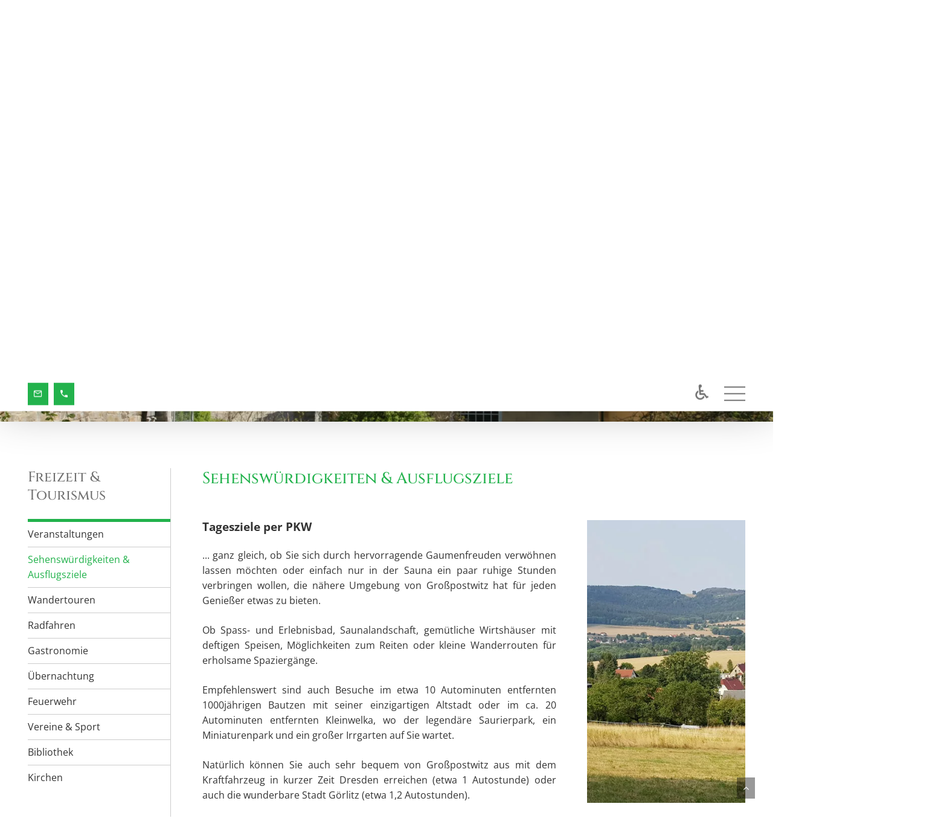

--- FILE ---
content_type: text/html; charset=UTF-8
request_url: https://www.grosspostwitz.de/freizeit-tourismus/sehenswuerdigkeiten-ausflugsziele
body_size: 7161
content:
<!DOCTYPE html>
<html lang="de">
<head>
<meta charset="UTF-8">
<title>Sehenswürdigkeiten & Ausflugsziele in der Oberlausitz | Urlaub Oberlausitzer Bergland</title>
<base href="https://www.grosspostwitz.de/">
<meta name="robots" content="index,follow">
<meta name="description" content="Wanderwege, Spreeradweg & Wanderungen im Oberlausitzer Bergland | Radwandern in der Oberlausitz | Sehenswürdigkeiten in Bautzen | Gemeinde Großpostwitz">
<meta name="keywords" content="">
<meta property="og:type"  content="website"/>
<meta property="og:site_name" content="Gemeindeverwaltung Großpostwitz-Obergurig"/>
<meta property="og:title" content="Sehenswürdigkeiten & Ausflugsziele in der Oberlausitz | Urlaub Oberlausitzer Bergland"/>
<meta property="og:description" content="Wanderwege, Spreeradweg & Wanderungen im Oberlausitzer Bergland | Radwandern in der Oberlausitz | Sehenswürdigkeiten in Bautzen | Gemeinde Großpostwitz"/>
<meta property="og:image" content="https://www.grosspostwitz.de/files/templates/img/socialmedia.jpg"/>
<link rel="canonical" href="https://www.grosspostwitz.de/freizeit-tourismus/sehenswuerdigkeiten-ausflugsziele">
<meta name="viewport" content="width=device-width,initial-scale=1.0">
<link rel="stylesheet" href="assets/css/001.scss,blaugruener-hinterund-weisser-text.css,box.css,footer-t...-090c7858.css"><script src="assets/js/jquery.min.js,navigationsbalken.js,barrierefrei.js,mysimpleslide...-58cf1381.js"></script>
</head>
<body id="top" class="frontend freizeit-tourismus/sehenswuerdigkeiten-ausflugsziele frontend">
<header><div class="ce_quicklinks1 root ce_rsce_dynamic links">
<div class="group"><div class="inner  "><figure class="image_container  ">
<picture>
<source srcset="files/media/icons/oeffnungszeiten.svg" media="(min-width: 1400px)" width="30" height="30">
<source srcset="files/media/icons/oeffnungszeiten.svg" media="(min-width: 1000px) and (max-width: 1400px)" width="30" height="30">
<source srcset="files/media/icons/oeffnungszeiten.svg" media="(min-width:600px) and (max-width: 1000px)" width="30" height="30">
<source srcset="files/media/icons/oeffnungszeiten.svg" media="(min-width:400px) and (max-width:600px)" width="30" height="30">
<source srcset="files/media/icons/oeffnungszeiten.svg" media="(max-width: 400px)" width="30" height="30">
<img src="files/media/icons/oeffnungszeiten.svg" width="30" height="30" alt="Öffnungszeiten" loading="lazy" title="Öffnungszeiten" class="myimg">
</picture>
</figure>
<div class="text"><p><strong>Öffnungszeiten</strong></p>
<div><dl class="big-dt">
<dt>Montag &amp;<br>Mittwoch</dt>
<dd>geschlossen</dd>
<dt>Dienstag</dt>
<dd>09.00 bis 12.00 Uhr <br>13.00 bis 16.00 Uhr</dd>
<dt>Donnerstag</dt>
<dd>09.00 bis 12.00 Uhr <br>13.00 bis 18.00 Uhr</dd>
<dt>Freitag</dt>
<dd>09.00 bis 12.00 Uhr</dd>
</dl></div></div></div></div><div class="group"><div class="inner  "><figure class="image_container  ">
<a href="feiern-tagen" target="_self"  title="Onlinebuchung Eventlocation">
<picture>
<source srcset="files/media/icons/onlinebuchung-eventlocation.svg" media="(min-width: 1400px)" width="30" height="30">
<source srcset="files/media/icons/onlinebuchung-eventlocation.svg" media="(min-width: 1000px) and (max-width: 1400px)" width="30" height="30">
<source srcset="files/media/icons/onlinebuchung-eventlocation.svg" media="(min-width:600px) and (max-width: 1000px)" width="30" height="30">
<source srcset="files/media/icons/onlinebuchung-eventlocation.svg" media="(min-width:400px) and (max-width:600px)" width="30" height="30">
<source srcset="files/media/icons/onlinebuchung-eventlocation.svg" media="(max-width: 400px)" width="30" height="30">
<img src="files/media/icons/onlinebuchung-eventlocation.svg" width="30" height="30" alt="Onlinebuchung Eventlocation" loading="lazy" title="Onlinebuchung Eventlocation" class="myimg">
</picture>
</a>
</figure>
<div class="text"><p><strong>Mietobjekte in Großpostwitz</strong></p>
<p>hier gelangen Sie zur Übersicht von unseren Mietobjekten für Feiern &amp; Veranstaltungen</p>
<p><a href="feiern-tagen"><span class="materialIcon" data-icon="󰳠">​ </span>zu den Mietobjekten</a></p></div></div></div><div class="group"><div class="inner  "><figure class="image_container  ">
<a href="gemeinde/amtsblatt-archiv" target="_self"  title="Amtsblatt Online">
<picture>
<source srcset="files/media/icons/amtsblatt2.svg" media="(min-width: 1400px)" width="30" height="28">
<source srcset="files/media/icons/amtsblatt2.svg" media="(min-width: 1000px) and (max-width: 1400px)" width="30" height="28">
<source srcset="files/media/icons/amtsblatt2.svg" media="(min-width:600px) and (max-width: 1000px)" width="30" height="28">
<source srcset="files/media/icons/amtsblatt2.svg" media="(min-width:400px) and (max-width:600px)" width="30" height="28">
<source srcset="files/media/icons/amtsblatt2.svg" media="(max-width: 400px)" width="30" height="28">
<img src="files/media/icons/amtsblatt2.svg" width="30" height="28" alt="Amtsblatt Online" loading="lazy" title="Amtsblatt Online" class="myimg">
</picture>
</a>
</figure>
<div class="text"><p><strong>Amtsblatt online</strong></p>
<p>hier gelangen Sie zum aktuellen Amtsblatt und dem Archiv</p>
<p><a href="gemeinde/amtsblatt-archiv"><span class="materialIcon" data-icon="󰳠">​ </span>zum Amtsblatt</a></p></div></div></div>
</div><div class="ce_header20231101 link-as-text root bg ce_rsce_dynamic">
<figure class="image_container  ">
<a href="/" target="_self"  title="Gemeindeverwaltung Großpostwitz-Obergurig">
<picture>
<source srcset="files/media/logo-gemeinde-grosspostwitz-obergurig.svg" media="(min-width: 1400px)" width="862" height="162">
<source srcset="files/media/logo-gemeinde-grosspostwitz-obergurig.svg" media="(min-width: 1000px) and (max-width: 1400px)" width="862" height="162">
<source srcset="files/media/logo-gemeinde-grosspostwitz-obergurig.svg" media="(min-width:600px) and (max-width: 1000px)" width="862" height="162">
<source srcset="assets/images/4/logo-gemeinde-grosspostwitz-obergurig-c0c506b9.svg" media="(min-width:400px) and (max-width:600px)" width="600" height="113">
<source srcset="assets/images/7/logo-gemeinde-grosspostwitz-obergurig-afcd3670.svg" media="(max-width: 400px)" width="400" height="75">
<img src="files/media/logo-gemeinde-grosspostwitz-obergurig.svg" width="862" height="162" alt="Gemeindeverwaltung Großpostwitz-Obergurig" loading="lazy" title="Gemeindeverwaltung Großpostwitz-Obergurig" class="myimg">
</picture>
</a>
</figure>
<div class="address"><div>
<p class="no-margin-bottom">Bahnhofstraße 2</p>
<p class="no-margin-bottom">02692 Großpostwitz</p>
</div>
<div><dl>
<dt>Telefon:</dt>
<dd>035938 588 0</dd>
<dt>Telefax:</dt>
<dd>035938 588 50</dd>
<dt>E-Mail:</dt>
<dd><a title="Kontakt" href="mailto:gemeinde@grosspostwitz.de">gemeinde@grosspostwitz.de</a></dd>
</dl></div></div>
<div class="modul"><div>
<p><strong>Onlinesuche:</strong></p>
<div class=" mod_search noprint" >
<form action="suchergebnisse" method="get">
<div class="formbody">
<div class="widget widget-text">
<label for="ctrl_keywords_5" class="invisible">Suchbegriffe</label>
<input type="search" name="keywords" id="ctrl_keywords_5" class="text" placeholder="Suchbegriffe" value="">
</div>
<div class="widget widget-submit">
<button type="submit" id="ctrl_submit_5" class="submit"><span>Suchen</span></button>
</div>
</div>
</form>
<div class="results"></div>
</div></div></div>
</div><div class="ce_navgroup bg navigation bg ce_rsce_dynamic" >
<div class="mobile-header">
<div class="group">
<a class="button symbol mail" href="kontakt"><span>gemeinde@grosspostwitz.de</span></a>
<a class="button symbol phone" href="tel:+49359385880"><span>035938 588 0</span></a>
</div>
<div class="barriere icon mobile noprint"></div>
<div class="navbar-toggler dobf">
<span></span>
<span></span>
<span></span>
</div>
</div>
<div class="nav noprint">
<!-- indexer::stop -->
<nav class="mod_navigation">
<ul class="level_1"><li class="level_1 aktuelles  submenu first" aria-haspopup="true"><a class="level_1 aktuelles  submenu first" href="aktuelles/informationen-bekanntmachungen" title="Aktuelles"><span>Aktuelles</span></a><ul class="level_2"><li class="level_2 aktuelles-aktuelle-nachrichten  submenu first" aria-haspopup="true"><a class="level_2 aktuelles-aktuelle-nachrichten  submenu first" href="aktuelles/aktuelle-nachrichten/id-2025" title="Aktuelle Nachrichten"><span>Aktuelle Nachrichten</span></a><ul class="level_3"><li class="level_3 aktuelles-aktuelle-nachrichten-id-2025  first"><a class="level_3 aktuelles-aktuelle-nachrichten-id-2025  first" href="aktuelles/aktuelle-nachrichten/id-2025" title="2025"><span>2025</span></a></li><li class="level_3 aktuelles-aktuelle-nachrichten-2024  "><a class="level_3 aktuelles-aktuelle-nachrichten-2024  " href="aktuelles/aktuelle-nachrichten/2024" title="2024"><span>2024</span></a></li><li class="level_3 aktuelles-aktuelle-nachrichten-id-2023  "><a class="level_3 aktuelles-aktuelle-nachrichten-id-2023  " href="aktuelles/aktuelle-nachrichten/id-2023" title="2023"><span>2023</span></a></li><li class="level_3 aktuelles-aktuelle-nachrichten-id-2022  "><a class="level_3 aktuelles-aktuelle-nachrichten-id-2022  " href="aktuelles/aktuelle-nachrichten/id-2022" title="2022"><span>2022</span></a></li><li class="level_3 aktuelles-aktuelle-nachrichten-id-2021  "><a class="level_3 aktuelles-aktuelle-nachrichten-id-2021  " href="aktuelles/aktuelle-nachrichten/id-2021" title="2021"><span>2021</span></a></li><li class="level_3 aktuelles-aktuelle-nachrichten-id-2020  last"><a class="level_3 aktuelles-aktuelle-nachrichten-id-2020  last" href="aktuelles/aktuelle-nachrichten/id-2020" title="2020"><span>2020</span></a></li></ul></li><li class="level_2 aktuelles-informationen-bekanntmachungen  "><a class="level_2 aktuelles-informationen-bekanntmachungen  " href="aktuelles/informationen-bekanntmachungen" title="Informationen &amp; Bekanntmachungen"><span>Informationen & Bekanntmachungen</span></a></li><li class="level_2 aktuelles-veranstaltungen  "><a class="level_2 aktuelles-veranstaltungen  " href="freizeit-tourismus/veranstaltungen" title="Veranstaltungen"><span>Veranstaltungen</span></a></li><li class="level_2 aktuelles-oeffentliche-ausschreibungen  "><a class="level_2 aktuelles-oeffentliche-ausschreibungen  " href="https://www.evergabe.de/auftraege/auftrag-suchen?search%5Bregion_type%5D=zip_codes&search%5Bzip_codes%5D=02692&search%5Bzip_codes_name%5D=Gro%C3%9Fpostwitz%2FO.L." title="Öffentliche Ausschreibungen" target="_blank"><span>Öffentliche Ausschreibungen</span></a></li><li class="level_2 aktuelles-bauleitplanverfahren  last"><a class="level_2 aktuelles-bauleitplanverfahren  last" href="https://buergerbeteiligung.sachsen.de/portal/grosspostwitz/beteiligung/themen?format=Bauleitplan" title="Bauleitplanverfahren" target="_blank"><span>Bauleitplanverfahren</span></a></li></ul></li><li class="level_1 gemeinde  submenu" aria-haspopup="true"><a class="level_1 gemeinde  submenu" href="gemeinde/verwaltung-aemter" title="Gemeinde"><span>Gemeinde</span></a><ul class="level_2"><li class="level_2 gemeinde-verwaltung-aemter  first"><a class="level_2 gemeinde-verwaltung-aemter  first" href="gemeinde/verwaltung-aemter" title="Verwaltung &amp; Ämter"><span>Verwaltung & Ämter</span></a></li><li class="level_2 gemeinde-gemeinderat  "><a class="level_2 gemeinde-gemeinderat  " href="gemeinde/gemeinderat" title="Gemeinderat"><span>Gemeinderat</span></a></li><li class="level_2 gemeinde-amtsblatt-archiv  "><a class="level_2 gemeinde-amtsblatt-archiv  " href="gemeinde/amtsblatt-archiv" title="Amtsblatt &amp; Archiv"><span>Amtsblatt & Archiv</span></a></li><li class="level_2 gemeinde-formulare-lebenslagen  "><a class="level_2 gemeinde-formulare-lebenslagen  " href="gemeinde/formulare-lebenslagen" title="Formulare &amp; Lebenslagen"><span>Formulare & Lebenslagen</span></a></li><li class="level_2 gemeinde-ortsrecht-satzungen  "><a class="level_2 gemeinde-ortsrecht-satzungen  " href="gemeinde/ortsrecht-satzungen" title="Ortsrecht &amp; Satzungen"><span>Ortsrecht & Satzungen</span></a></li><li class="level_2 gemeinde-publizitaetspflichten  "><a class="level_2 gemeinde-publizitaetspflichten  " href="gemeinde/publizitaetspflichten" title="Publizitätspflichten"><span>Publizitätspflichten</span></a></li><li class="level_2 gemeinde-elektron-kommunikation  "><a class="level_2 gemeinde-elektron-kommunikation  " href="gemeinde/elektron-kommunikation" title="Elektron. Kommunikation"><span>Elektron. Kommunikation</span></a></li><li class="level_2 gemeinde-gruengutsammelplatz-abfallkalender  "><a class="level_2 gemeinde-gruengutsammelplatz-abfallkalender  " href="gemeinde/gruengutsammelplatz-abfallkalender" title="Grüngutsammelplatz/ Abfallkalender"><span>Grüngutsammelplatz/ Abfallkalender</span></a></li><li class="level_2 gemeinde-chronik-geschichte  "><a class="level_2 gemeinde-chronik-geschichte  " href="gemeinde/chronik-geschichte" title="Chronik &amp; Geschichte"><span>Chronik & Geschichte</span></a></li><li class="level_2 gemeinde-amt24  "><a class="level_2 gemeinde-amt24  " href="https://amt24.sachsen.de/zufi/organisationseinheiten/6004423?plz=02782&ags=14626530" title="Amt24" target="_blank"><span>Amt24</span></a></li><li class="level_2 gemeinde-bauland-immobilien  "><a class="level_2 gemeinde-bauland-immobilien  " href="gemeinde/bauland-immobilien" title="Bauland &amp; Immobilien"><span>Bauland & Immobilien</span></a></li><li class="level_2 gemeinde-persoenlichkeiten-der-gemeinde  last"><a class="level_2 gemeinde-persoenlichkeiten-der-gemeinde  last" href="gemeinde/persoenlichkeiten-der-gemeinde" title="Persönlichkeiten der Gemeinde"><span>Persönlichkeiten der Gemeinde</span></a></li></ul></li><li class="level_1 ortsteile  submenu" aria-haspopup="true"><a class="level_1 ortsteile  submenu" href="ortsteile/grosspostwitz" title="Ortsteile"><span>Ortsteile</span></a><ul class="level_2"><li class="level_2 ortsteile-grosspostwitz  first"><a class="level_2 ortsteile-grosspostwitz  first" href="ortsteile/grosspostwitz" title="Großpostwitz"><span>Großpostwitz</span></a></li><li class="level_2 ortsteile-berge  "><a class="level_2 ortsteile-berge  " href="ortsteile/berge" title="Berge"><span>Berge</span></a></li><li class="level_2 ortsteile-binnewitz  "><a class="level_2 ortsteile-binnewitz  " href="ortsteile/binnewitz" title="Binnewitz"><span>Binnewitz</span></a></li><li class="level_2 ortsteile-cosul  "><a class="level_2 ortsteile-cosul  " href="ortsteile/cosul" title="Cosul"><span>Cosul</span></a></li><li class="level_2 ortsteile-ebendoerfel  "><a class="level_2 ortsteile-ebendoerfel  " href="ortsteile/ebendoerfel" title="Ebendörfel"><span>Ebendörfel</span></a></li><li class="level_2 ortsteile-eulowitz  "><a class="level_2 ortsteile-eulowitz  " href="ortsteile/eulowitz" title="Eulowitz"><span>Eulowitz</span></a></li><li class="level_2 ortsteile-klein-kunitz  "><a class="level_2 ortsteile-klein-kunitz  " href="ortsteile/klein-kunitz" title="Klein Kunitz"><span>Klein Kunitz</span></a></li><li class="level_2 ortsteile-mehltheuer  "><a class="level_2 ortsteile-mehltheuer  " href="ortsteile/mehltheuer" title="Mehltheuer"><span>Mehltheuer</span></a></li><li class="level_2 ortsteile-rascha  "><a class="level_2 ortsteile-rascha  " href="ortsteile/rascha" title="Rascha"><span>Rascha</span></a></li><li class="level_2 ortsteile-denkwitz  last"><a class="level_2 ortsteile-denkwitz  last" href="ortsteile/denkwitz" title="Denkwitz"><span>Denkwitz</span></a></li></ul></li><li class="level_1 kinder-gesundheit  submenu" aria-haspopup="true"><a class="level_1 kinder-gesundheit  submenu" href="kinder-gesundheit/aerzte-medizin-einrichtungen" title="Kinder &amp; Gesundheit"><span>Kinder & Gesundheit</span></a><ul class="level_2"><li class="level_2 kinder-gesundheit-aerzte-medizin-einrichtungen  first"><a class="level_2 kinder-gesundheit-aerzte-medizin-einrichtungen  first" href="kinder-gesundheit/aerzte-medizin-einrichtungen" title="Ärzte &amp; medizin. Einrichtungen"><span>Ärzte & medizin. Einrichtungen</span></a></li><li class="level_2 kinder-gesundheit-schule  "><a class="level_2 kinder-gesundheit-schule  " href="kinder-gesundheit/schule" title="Schule"><span>Schule</span></a></li><li class="level_2 kinder-gesundheit-kindergarten-hort  "><a class="level_2 kinder-gesundheit-kindergarten-hort  " href="kinder-gesundheit/kindergarten-hort" title="Kindergarten &amp; Hort"><span>Kindergarten & Hort</span></a></li><li class="level_2 kinder-gesundheit-tagesmuetter  last"><a class="level_2 kinder-gesundheit-tagesmuetter  last" href="kinder-gesundheit/tagesmuetter" title="Tagesmütter"><span>Tagesmütter</span></a></li></ul></li><li class="level_1 wirtschaft  submenu" aria-haspopup="true"><a class="level_1 wirtschaft  submenu" href="wirtschaft/gewerbe" title="Wirtschaft"><span>Wirtschaft</span></a><ul class="level_2"><li class="level_2 wirtschaft-gewerbe  first"><a class="level_2 wirtschaft-gewerbe  first" href="wirtschaft/gewerbe" title="Gewerbe"><span>Gewerbe</span></a></li><li class="level_2 wirtschaft-stellenmarkt  last"><a class="level_2 wirtschaft-stellenmarkt  last" href="wirtschaft/stellenmarkt" title="Stellenmarkt"><span>Stellenmarkt</span></a></li></ul></li><li class="level_1 freizeit-tourismus  submenu trail" aria-haspopup="true"><a class="level_1 freizeit-tourismus  submenu trail" href="freizeit-tourismus/veranstaltungen" title="Freizeit &amp; Tourismus"><span>Freizeit & Tourismus</span></a><ul class="level_2"><li class="level_2 freizeit-tourismus-veranstaltungen  sibling first"><a class="level_2 freizeit-tourismus-veranstaltungen  sibling first" href="freizeit-tourismus/veranstaltungen" title="Veranstaltungen"><span>Veranstaltungen</span></a></li><li class="level_2 freizeit-tourismus-sehenswuerdigkeiten-ausflugsziele active active"><a class="level_2 freizeit-tourismus-sehenswuerdigkeiten-ausflugsziele active active" href="freizeit-tourismus/sehenswuerdigkeiten-ausflugsziele" title="Sehenswürdigkeiten &amp; Ausflugsziele"><span>Sehenswürdigkeiten & Ausflugsziele</span></a></li><li class="level_2 freizeit-tourismus-wandertouren  sibling"><a class="level_2 freizeit-tourismus-wandertouren  sibling" href="freizeit-tourismus/wandertouren" title="Wandertouren"><span>Wandertouren</span></a></li><li class="level_2 freizeit-tourismus-radfahren  sibling"><a class="level_2 freizeit-tourismus-radfahren  sibling" href="freizeit-tourismus/radfahren" title="Radfahren"><span>Radfahren</span></a></li><li class="level_2 freizeit-tourismus-gastronomie  sibling"><a class="level_2 freizeit-tourismus-gastronomie  sibling" href="freizeit-tourismus/gastronomie" title="Gastronomie"><span>Gastronomie</span></a></li><li class="level_2 freizeit-tourismus-uebernachtung  sibling"><a class="level_2 freizeit-tourismus-uebernachtung  sibling" href="freizeit-tourismus/uebernachtung" title="Übernachtung"><span>Übernachtung</span></a></li><li class="level_2 freizeit-tourismus-feuerwehr  sibling"><a class="level_2 freizeit-tourismus-feuerwehr  sibling" href="freizeit-tourismus/feuerwehr" title="Feuerwehr"><span>Feuerwehr</span></a></li><li class="level_2 freizeit-tourismus-vereine-sport  sibling"><a class="level_2 freizeit-tourismus-vereine-sport  sibling" href="freizeit-tourismus/vereine-sport" title="Vereine &amp; Sport"><span>Vereine & Sport</span></a></li><li class="level_2 freizeit-tourismus-bibliothek  sibling"><a class="level_2 freizeit-tourismus-bibliothek  sibling" href="freizeit-tourismus/bibliothek" title="Bibliothek"><span>Bibliothek</span></a></li><li class="level_2 freizeit-tourismus-kirchen  sibling last"><a class="level_2 freizeit-tourismus-kirchen  sibling last" href="freizeit-tourismus/kirchen" title="Kirchen"><span>Kirchen</span></a></li></ul></li><li class="level_1 feiern-tagen  submenu" aria-haspopup="true"><a class="level_1 feiern-tagen  submenu" href="feiern-tagen" title="Feiern &amp; Tagen"><span>Feiern & Tagen</span></a><ul class="level_2"><li class="level_2 feiern-tagen-saal-erbgericht-eulowitz  first"><a class="level_2 feiern-tagen-saal-erbgericht-eulowitz  first" href="feiern-tagen/saal-erbgericht-eulowitz" title="Saal Erbgericht Eulowitz"><span>Saal Erbgericht Eulowitz</span></a></li><li class="level_2 feiern-tagen-festhalle-am-storchennest  "><a class="level_2 feiern-tagen-festhalle-am-storchennest  " href="feiern-tagen/festhalle-am-storchennest" title="Festhalle &#34;Am Storchennest“"><span>Festhalle &#34;Am Storchennest“</span></a></li><li class="level_2 feiern-tagen-jugendheim-eulowitz  "><a class="level_2 feiern-tagen-jugendheim-eulowitz  " href="feiern-tagen/jugendheim-eulowitz" title="Jugendheim Eulowitz"><span>Jugendheim Eulowitz</span></a></li><li class="level_2 feiern-tagen-begegnungsstaette-spreetal  "><a class="level_2 feiern-tagen-begegnungsstaette-spreetal  " href="feiern-tagen/begegnungsstaette-spreetal" title="Begegnungsstätte Spreetal"><span>Begegnungsstätte Spreetal</span></a></li><li class="level_2 feiern-tagen-sport-mehrzweckhalle-obergurig  "><a class="level_2 feiern-tagen-sport-mehrzweckhalle-obergurig  " href="https://www.obergurig.de/miet-locations/sport-und-mehrzweckhalle-in-obergurig" title="Sport- &amp; Mehrzweckhalle Obergurig" target="_blank"><span>Sport- & Mehrzweckhalle Obergurig</span></a></li><li class="level_2 feiern-tagen-vereinszimmer-obergurig  "><a class="level_2 feiern-tagen-vereinszimmer-obergurig  " href="https://www.obergurig.de/miet-locations/vereinszimmer-in-der-turn-und-mehrzweckhalle" title="Vereinszimmer Obergurig" target="_blank"><span>Vereinszimmer Obergurig</span></a></li><li class="level_2 feiern-tagen-dorfgemeinschaftshaus-schwarznausslitz  last"><a class="level_2 feiern-tagen-dorfgemeinschaftshaus-schwarznausslitz  last" href="https://www.obergurig.de/miet-locations/dorfgemeinschaftshaus-in-schwarznausslitz" title="Dorfgemeinschaftshaus Schwarznaußlitz" target="_blank"><span>Dorfgemeinschaftshaus Schwarznaußlitz</span></a></li></ul></li><li class="level_1 kontakt  last"><a class="level_1 kontakt  last" href="kontakt" title="Kontakt"><span>Kontakt</span></a></li></ul></nav>
<!-- indexer::continue -->
</div>
<div class="barriere icon desktop"></div>
<ul class="barrierefrei-extended link-as-text">
<li><span class="icon"></span>
<ul >
<li><span class="bf grey-filter">Kontrast</span></li>
<li><span class="bf highcontrast">Hoher Kontrast</span></li>
<li><span class="bf negativ">Negativer Kontrast</span></li>
<li><span class="font-smaller">Schrift kleiner --</span></li>
<li><span class="font-normalize">Standardschriftgröße</span></li>
<li><span class="font-bigger">Schrift größer ++</span></li>
<li><span class="bf mark-links">Verlinkungen markieren</span></li>
<li><span class="bf readable-font">lesbare Schrift</span></li>
<li><a href="barrierefreiheit"><span class="infomartionen">Informationen zur Barrierefreiheit</span></a></li>
<li><span class="barrierefrei-reset">Einstellungen zurücksetzen</span></li>
</ul>
</li>
</ul>
</div><div class="rpic noprint  bg root bg ce_rsce_dynamic pspace-top"><figure class="image_container  ">
<picture>
<source srcset="assets/images/7/muehle-touristik-grosspostwitz-ff5f85b9.webp" media="(min-width: 1400px)" type="image/webp" width="1920" height="639">
<source srcset="files/media/freizeit-tourismus/muehle-touristik-grosspostwitz.jpg" media="(min-width: 1400px)" width="1920" height="639">
<source srcset="assets/images/d/muehle-touristik-grosspostwitz-ff388626.webp" media="(min-width: 1000px) and (max-width: 1400px)" type="image/webp" width="1500" height="499">
<source srcset="assets/images/a/muehle-touristik-grosspostwitz-3a640325.jpg" media="(min-width: 1000px) and (max-width: 1400px)" width="1500" height="499">
<source srcset="assets/images/a/muehle-touristik-grosspostwitz-5284e571.webp" media="(min-width:600px) and (max-width: 1000px)" type="image/webp" width="1000" height="333">
<source srcset="assets/images/a/muehle-touristik-grosspostwitz-49211d41.jpg" media="(min-width:600px) and (max-width: 1000px)" width="1000" height="333">
<source srcset="assets/images/c/muehle-touristik-grosspostwitz-4eafa339.webp" media="(min-width:400px) and (max-width:600px)" type="image/webp" width="600" height="200">
<source srcset="assets/images/e/muehle-touristik-grosspostwitz-e899fa0f.jpg" media="(min-width:400px) and (max-width:600px)" width="600" height="200">
<source srcset="assets/images/b/muehle-touristik-grosspostwitz-0bb2d9ee.webp" media="(max-width: 400px)" type="image/webp" width="400" height="133">
<source srcset="assets/images/3/muehle-touristik-grosspostwitz-5cb0e13d.jpg" media="(max-width: 400px)" width="400" height="133">
<source srcset="assets/images/7/muehle-touristik-grosspostwitz-ff5f85b9.webp" type="image/webp" width="1920" height="639">
<img src="files/media/freizeit-tourismus/muehle-touristik-grosspostwitz.jpg" width="1920" height="639" alt="Gemeinde Großpostwitz - Touristik" title="Gemeinde Großpostwitz - Touristik" class="myimg">
</picture>
</figure>
</div>
</header>
<div class="mainconent">
<div class="mod_navigation nomobile">
<h3 class="fstyle-2">Freizeit & Tourismus    </h3>
<!-- indexer::stop -->
<nav class="block">
<ul class="level_1"><li class="level_1 freizeit-tourismus-veranstaltungen  sibling first"><a class="level_1 freizeit-tourismus-veranstaltungen  sibling first" href="freizeit-tourismus/veranstaltungen" title="Veranstaltungen"><span>Veranstaltungen</span></a></li><li class="level_1 freizeit-tourismus-sehenswuerdigkeiten-ausflugsziele active active"><a class="level_1 freizeit-tourismus-sehenswuerdigkeiten-ausflugsziele active active" href="freizeit-tourismus/sehenswuerdigkeiten-ausflugsziele" title="Sehenswürdigkeiten &amp; Ausflugsziele"><span>Sehenswürdigkeiten & Ausflugsziele</span></a></li><li class="level_1 freizeit-tourismus-wandertouren  sibling"><a class="level_1 freizeit-tourismus-wandertouren  sibling" href="freizeit-tourismus/wandertouren" title="Wandertouren"><span>Wandertouren</span></a></li><li class="level_1 freizeit-tourismus-radfahren  sibling"><a class="level_1 freizeit-tourismus-radfahren  sibling" href="freizeit-tourismus/radfahren" title="Radfahren"><span>Radfahren</span></a></li><li class="level_1 freizeit-tourismus-gastronomie  sibling"><a class="level_1 freizeit-tourismus-gastronomie  sibling" href="freizeit-tourismus/gastronomie" title="Gastronomie"><span>Gastronomie</span></a></li><li class="level_1 freizeit-tourismus-uebernachtung  sibling"><a class="level_1 freizeit-tourismus-uebernachtung  sibling" href="freizeit-tourismus/uebernachtung" title="Übernachtung"><span>Übernachtung</span></a></li><li class="level_1 freizeit-tourismus-feuerwehr  sibling"><a class="level_1 freizeit-tourismus-feuerwehr  sibling" href="freizeit-tourismus/feuerwehr" title="Feuerwehr"><span>Feuerwehr</span></a></li><li class="level_1 freizeit-tourismus-vereine-sport  sibling"><a class="level_1 freizeit-tourismus-vereine-sport  sibling" href="freizeit-tourismus/vereine-sport" title="Vereine &amp; Sport"><span>Vereine & Sport</span></a></li><li class="level_1 freizeit-tourismus-bibliothek  sibling"><a class="level_1 freizeit-tourismus-bibliothek  sibling" href="freizeit-tourismus/bibliothek" title="Bibliothek"><span>Bibliothek</span></a></li><li class="level_1 freizeit-tourismus-kirchen  sibling last"><a class="level_1 freizeit-tourismus-kirchen  sibling last" href="freizeit-tourismus/kirchen" title="Kirchen"><span>Kirchen</span></a></li></ul>    </nav>
<!-- indexer::continue -->
</div>
<main>
<div class="mod_article block" id="article-51">
<div class="ce-text root bigspace bg ce_rsce_dynamic" >
<h1>Sehenswürdigkeiten &amp; Ausflugsziele</h1>
</div><div class="ce_20230903 root bigspace bg ce_rsce_dynamic " >
<div class="group rechts">
<div class="image noprint" style="--imgsize:33%"><figure class="image_container  ">
<picture>
<source srcset="assets/images/2/tagesziele-gemeinde-grosspostwitz-oberlausitz-5cb7e169.webp" media="(min-width: 1400px)" type="image/webp" width="1000" height="562">
<source srcset="files/media/freizeit-tourismus/ausflugziele/tagesziele-gemeinde-grosspostwitz-oberlausitz.jpg" media="(min-width: 1400px)" width="1000" height="562">
<source srcset="assets/images/2/tagesziele-gemeinde-grosspostwitz-oberlausitz-5cb7e169.webp" media="(min-width: 1000px) and (max-width: 1400px)" type="image/webp" width="1000" height="562">
<source srcset="files/media/freizeit-tourismus/ausflugziele/tagesziele-gemeinde-grosspostwitz-oberlausitz.jpg" media="(min-width: 1000px) and (max-width: 1400px)" width="1000" height="562">
<source srcset="assets/images/2/tagesziele-gemeinde-grosspostwitz-oberlausitz-5cb7e169.webp" media="(min-width:600px) and (max-width: 1000px)" type="image/webp" width="1000" height="562">
<source srcset="files/media/freizeit-tourismus/ausflugziele/tagesziele-gemeinde-grosspostwitz-oberlausitz.jpg" media="(min-width:600px) and (max-width: 1000px)" width="1000" height="562">
<source srcset="assets/images/5/tagesziele-gemeinde-grosspostwitz-oberlausitz-3db48b44.webp" media="(min-width:400px) and (max-width:600px)" type="image/webp" width="600" height="337">
<source srcset="assets/images/8/tagesziele-gemeinde-grosspostwitz-oberlausitz-c52b51a4.jpg" media="(min-width:400px) and (max-width:600px)" width="600" height="337">
<source srcset="assets/images/b/tagesziele-gemeinde-grosspostwitz-oberlausitz-39aeb599.webp" media="(max-width: 400px)" type="image/webp" width="400" height="225">
<source srcset="assets/images/7/tagesziele-gemeinde-grosspostwitz-oberlausitz-81e43c8a.jpg" media="(max-width: 400px)" width="400" height="225">
<source srcset="assets/images/2/tagesziele-gemeinde-grosspostwitz-oberlausitz-5cb7e169.webp" type="image/webp" width="1000" height="562">
<img src="files/media/freizeit-tourismus/ausflugziele/tagesziele-gemeinde-grosspostwitz-oberlausitz.jpg" width="1000" height="562" alt="Tagesziele Gemeinde Großpostwitz Oberlausitz" loading="lazy" title="Tagesziele Gemeinde Großpostwitz Oberlausitz" class="myimg">
</picture>
</figure>
</div>
<div class="text"><div><h3>Tagesziele per PKW</h3>
<p>... ganz gleich, ob Sie sich durch hervorragende Gaumenfreuden verwöhnen lassen möchten oder einfach nur in der Sauna ein paar ruhige Stunden verbringen wollen, die nähere Umgebung von Großpostwitz hat für jeden Genießer etwas zu bieten.</p>
<p>Ob Spass- und Erlebnisbad, Saunalandschaft, gemütliche Wirtshäuser mit deftigen Speisen, Möglichkeiten zum Reiten oder kleine Wanderrouten für erholsame Spaziergänge.</p>
<p>Empfehlenswert sind auch Besuche im etwa 10 Autominuten entfernten 1000jährigen Bautzen mit seiner einzigartigen Altstadt oder im ca. 20 Autominuten entfernten Kleinwelka, wo der legendäre Saurierpark, ein Miniaturenpark und ein großer Irrgarten auf Sie wartet.</p>
<p>Natürlich können Sie auch sehr bequem von Großpostwitz aus mit dem Kraftfahrzeug in kurzer Zeit Dresden erreichen (etwa 1 Autostunde) oder auch die wunderbare Stadt Görlitz (etwa 1,2 Autostunden).</p></div></div>
</div>
</div><div class="ce-text root bigspace bg ce_rsce_dynamic" >
<p>Einen kurzen Autotrip entfernt sind außerdem das Elbsandsteingebirge, das Zittauer Gebirge, zahlreiche Badeseen in der Nähe, Museen, Parks und Schlösser sowie im Winter zahlreiche Ski Langlaufstrecken und Wintersportmöglichkeiten.</p>
<p>Falls Sie konkrete Vorstellungen haben, wenden Sie sich direkt per <a href="mailto:gemeinde@grosspostwitz.de">E-Mail</a> an uns.</p>
</div>
</div>
</main>
</div>
<div class="custom">
<div id="full">
<div class="inside">
<div class="mod_article block" id="article-224">
<div class="ce_gallery root bigspace bg ce_rsce_dynamic mysimpleslider mobilslider img-quadratisch cols_4 " style="--galspace:calc(var(--space) / 3)">
<div><figure class="image_container  ">
<picture>
<source srcset="assets/images/c/tagesziele-grosspostwitz-b43ad3bd.webp" media="(min-width: 1400px)" type="image/webp" width="1000" height="563">
<source srcset="files/media/freizeit-tourismus/ausflugziele/tagesziele-grosspostwitz.jpg" media="(min-width: 1400px)" width="1000" height="563">
<source srcset="assets/images/c/tagesziele-grosspostwitz-b43ad3bd.webp" media="(min-width: 1000px) and (max-width: 1400px)" type="image/webp" width="1000" height="563">
<source srcset="files/media/freizeit-tourismus/ausflugziele/tagesziele-grosspostwitz.jpg" media="(min-width: 1000px) and (max-width: 1400px)" width="1000" height="563">
<source srcset="assets/images/c/tagesziele-grosspostwitz-b43ad3bd.webp" media="(min-width:600px) and (max-width: 1000px)" type="image/webp" width="1000" height="563">
<source srcset="files/media/freizeit-tourismus/ausflugziele/tagesziele-grosspostwitz.jpg" media="(min-width:600px) and (max-width: 1000px)" width="1000" height="563">
<source srcset="assets/images/6/tagesziele-grosspostwitz-0c1ff02f.webp" media="(min-width:400px) and (max-width:600px)" type="image/webp" width="600" height="338">
<source srcset="assets/images/7/tagesziele-grosspostwitz-276573f3.jpg" media="(min-width:400px) and (max-width:600px)" width="600" height="338">
<source srcset="assets/images/a/tagesziele-grosspostwitz-97d71a3b.webp" media="(max-width: 400px)" type="image/webp" width="400" height="225">
<source srcset="assets/images/1/tagesziele-grosspostwitz-bf0eaa20.jpg" media="(max-width: 400px)" width="400" height="225">
<source srcset="assets/images/c/tagesziele-grosspostwitz-b43ad3bd.webp" type="image/webp" width="1000" height="563">
<img src="files/media/freizeit-tourismus/ausflugziele/tagesziele-grosspostwitz.jpg" width="1000" height="563" alt="Tagesziele Großpostwitz" loading="lazy" title="Tagesziele Großpostwitz" class="myimg">
</picture>
</figure>
</div><div><figure class="image_container  ">
<picture>
<source srcset="assets/images/3/tagesziele-gemeinde-grosspostwitz-1c9cb3dc.webp" media="(min-width: 1400px)" type="image/webp" width="1000" height="563">
<source srcset="files/media/freizeit-tourismus/ausflugziele/tagesziele-gemeinde-grosspostwitz.jpg" media="(min-width: 1400px)" width="1000" height="563">
<source srcset="assets/images/3/tagesziele-gemeinde-grosspostwitz-1c9cb3dc.webp" media="(min-width: 1000px) and (max-width: 1400px)" type="image/webp" width="1000" height="563">
<source srcset="files/media/freizeit-tourismus/ausflugziele/tagesziele-gemeinde-grosspostwitz.jpg" media="(min-width: 1000px) and (max-width: 1400px)" width="1000" height="563">
<source srcset="assets/images/3/tagesziele-gemeinde-grosspostwitz-1c9cb3dc.webp" media="(min-width:600px) and (max-width: 1000px)" type="image/webp" width="1000" height="563">
<source srcset="files/media/freizeit-tourismus/ausflugziele/tagesziele-gemeinde-grosspostwitz.jpg" media="(min-width:600px) and (max-width: 1000px)" width="1000" height="563">
<source srcset="assets/images/1/tagesziele-gemeinde-grosspostwitz-b696912c.webp" media="(min-width:400px) and (max-width:600px)" type="image/webp" width="600" height="338">
<source srcset="assets/images/e/tagesziele-gemeinde-grosspostwitz-35596063.jpg" media="(min-width:400px) and (max-width:600px)" width="600" height="338">
<source srcset="assets/images/1/tagesziele-gemeinde-grosspostwitz-4ffef496.webp" media="(max-width: 400px)" type="image/webp" width="400" height="225">
<source srcset="assets/images/9/tagesziele-gemeinde-grosspostwitz-8deedcd1.jpg" media="(max-width: 400px)" width="400" height="225">
<source srcset="assets/images/3/tagesziele-gemeinde-grosspostwitz-1c9cb3dc.webp" type="image/webp" width="1000" height="563">
<img src="files/media/freizeit-tourismus/ausflugziele/tagesziele-gemeinde-grosspostwitz.jpg" width="1000" height="563" alt="Tagesziele Gemeinde Großpostwitz" loading="lazy" title="Tagesziele Gemeinde Großpostwitz" class="myimg">
</picture>
</figure>
</div><div><figure class="image_container  ">
<picture>
<source srcset="assets/images/d/wanderrast-67d1b359.webp" media="(min-width: 1400px)" type="image/webp" width="1280" height="795">
<source srcset="files/media/freizeit-tourismus/ausflugziele/wanderrast.jpg" media="(min-width: 1400px)" width="1280" height="795">
<source srcset="assets/images/d/wanderrast-67d1b359.webp" media="(min-width: 1000px) and (max-width: 1400px)" type="image/webp" width="1280" height="795">
<source srcset="files/media/freizeit-tourismus/ausflugziele/wanderrast.jpg" media="(min-width: 1000px) and (max-width: 1400px)" width="1280" height="795">
<source srcset="assets/images/7/wanderrast-f596ed66.webp" media="(min-width:600px) and (max-width: 1000px)" type="image/webp" width="1000" height="621">
<source srcset="assets/images/f/wanderrast-4c562880.jpg" media="(min-width:600px) and (max-width: 1000px)" width="1000" height="621">
<source srcset="assets/images/b/wanderrast-f729c349.webp" media="(min-width:400px) and (max-width:600px)" type="image/webp" width="600" height="373">
<source srcset="assets/images/5/wanderrast-5bb095da.jpg" media="(min-width:400px) and (max-width:600px)" width="600" height="373">
<source srcset="assets/images/b/wanderrast-b83f3ba7.webp" media="(max-width: 400px)" type="image/webp" width="400" height="248">
<source srcset="assets/images/9/wanderrast-dd20217e.jpg" media="(max-width: 400px)" width="400" height="248">
<source srcset="assets/images/d/wanderrast-67d1b359.webp" type="image/webp" width="1280" height="795">
<img src="files/media/freizeit-tourismus/ausflugziele/wanderrast.jpg" width="1280" height="795" alt="Wanderrast" loading="lazy" title="Wanderrast" class="myimg">
</picture>
</figure>
</div><div><figure class="image_container  ">
<picture>
<source srcset="assets/images/b/kirche-von-der-spreebruecke-56054f52.webp" media="(min-width: 1400px)" type="image/webp" width="1280" height="851">
<source srcset="files/media/freizeit-tourismus/ausflugziele/kirche-von-der-spreebruecke.jpg" media="(min-width: 1400px)" width="1280" height="851">
<source srcset="assets/images/b/kirche-von-der-spreebruecke-56054f52.webp" media="(min-width: 1000px) and (max-width: 1400px)" type="image/webp" width="1280" height="851">
<source srcset="files/media/freizeit-tourismus/ausflugziele/kirche-von-der-spreebruecke.jpg" media="(min-width: 1000px) and (max-width: 1400px)" width="1280" height="851">
<source srcset="assets/images/c/kirche-von-der-spreebruecke-69bd5721.webp" media="(min-width:600px) and (max-width: 1000px)" type="image/webp" width="1000" height="665">
<source srcset="assets/images/b/kirche-von-der-spreebruecke-b8560008.jpg" media="(min-width:600px) and (max-width: 1000px)" width="1000" height="665">
<source srcset="assets/images/f/kirche-von-der-spreebruecke-aaf94ddc.webp" media="(min-width:400px) and (max-width:600px)" type="image/webp" width="600" height="399">
<source srcset="assets/images/4/kirche-von-der-spreebruecke-970c2187.jpg" media="(min-width:400px) and (max-width:600px)" width="600" height="399">
<source srcset="assets/images/9/kirche-von-der-spreebruecke-ea9d2581.webp" media="(max-width: 400px)" type="image/webp" width="400" height="266">
<source srcset="assets/images/c/kirche-von-der-spreebruecke-9c3a3331.jpg" media="(max-width: 400px)" width="400" height="266">
<source srcset="assets/images/b/kirche-von-der-spreebruecke-56054f52.webp" type="image/webp" width="1280" height="851">
<img src="files/media/freizeit-tourismus/ausflugziele/kirche-von-der-spreebruecke.jpg" width="1280" height="851" alt="von der Spreebrücke sieht man die Kirche besonders gut" loading="lazy" title="von der Spreebrücke sieht man die Kirche besonders gut" class="myimg">
</picture>
</figure>
</div></div>
<div class="ce-image fullwidth img-full img-schmal">
<figure class="image_container unten ">
<picture>
<source srcset="assets/images/c/gemeinde-grosspostwitz-aed12df0.webp" media="(min-width: 1400px)" type="image/webp" width="1920" height="1280">
<source srcset="assets/images/2/gemeinde-grosspostwitz-82b36aab.jpeg" media="(min-width: 1400px)" width="1920" height="1280">
<source srcset="assets/images/c/gemeinde-grosspostwitz-ee3f8bf2.webp" media="(min-width: 1000px) and (max-width: 1400px)" type="image/webp" width="1500" height="1000">
<source srcset="assets/images/4/gemeinde-grosspostwitz-cc38f959.jpeg" media="(min-width: 1000px) and (max-width: 1400px)" width="1500" height="1000">
<source srcset="assets/images/d/gemeinde-grosspostwitz-28a52b63.webp" media="(min-width:600px) and (max-width: 1000px)" type="image/webp" width="1000" height="667">
<source srcset="assets/images/f/gemeinde-grosspostwitz-8555cd52.jpeg" media="(min-width:600px) and (max-width: 1000px)" width="1000" height="667">
<source srcset="assets/images/1/gemeinde-grosspostwitz-acb34b3b.webp" media="(min-width:400px) and (max-width:600px)" type="image/webp" width="600" height="400">
<source srcset="assets/images/a/gemeinde-grosspostwitz-c0d76f10.jpeg" media="(min-width:400px) and (max-width:600px)" width="600" height="400">
<source srcset="assets/images/f/gemeinde-grosspostwitz-eba1cfbb.webp" media="(max-width: 400px)" type="image/webp" width="400" height="267">
<source srcset="assets/images/3/gemeinde-grosspostwitz-072fdfa7.jpeg" media="(max-width: 400px)" width="400" height="267">
<source srcset="assets/images/c/gemeinde-grosspostwitz-aed12df0.webp" type="image/webp" width="1920" height="1280">
<img src="assets/images/2/gemeinde-grosspostwitz-82b36aab.jpeg" width="1920" height="1280" alt="Gemeinde Großpostwitz" loading="lazy" title="Gemeinde Großpostwitz" class="myimg">
</picture>
</figure>
</div>
</div>
</div>
</div>
</div>
<footer><div class="ce-footer-001 footer-theme bigspace bg ce_rsce_dynamic" >
<div class="address"><div><div class="pspace-bottom"><address><strong>Gemeindeverwaltung <br>Großpostwitz-Obergurig</strong><br>Bahnhofstraße 2<br>02692 Großpostwitz</address></div>
<div><dl>
<dt>Telefon:</dt>
<dd>035938 588 0</dd>
<dt>Telefax:</dt>
<dd>035938 588 50</dd>
<dt>E-Mail:</dt>
<dd><a title="Kontakt" href="mailto:gemeinde@grosspostwitz.de">gemeinde@grosspostwitz.de</a></dd>
</dl></div></div></div>
<div class="contact flex-bottom"><h4 class="fstyle-2">Öffnungszeiten</h4>
<div><dl class="big-dt">
<dt>Montag &amp;<br>Mittwoch</dt>
<dd>geschlossen</dd>
<dt>Dienstag</dt>
<dd>09.00 bis 12.00 Uhr <br>13.00 bis 16.00 Uhr</dd>
<dt>Donnerstag</dt>
<dd>09.00 bis 12.00 Uhr <br>13.00 bis 18.00 Uhr</dd>
<dt>Freitag</dt>
<dd>09.00 bis 12.00 Uhr</dd>
</dl></div></div>
<div class="navlist noprint "><!-- indexer::stop -->
<nav class="mod_customnav">
<ul class="level_1"><li class="level_1 index  home first"><a class="level_1 index  home first" href="" title="Startseite"><span>Startseite</span></a></li><li class="level_1 kontakt  "><a class="level_1 kontakt  " href="kontakt" title="Kontakt"><span>Kontakt</span></a></li><li class="level_1 impressum  "><a class="level_1 impressum  " href="impressum" title="Impressum"><span>Impressum</span></a></li><li class="level_1 barrierefreiheit  "><a class="level_1 barrierefreiheit  " href="barrierefreiheit" title="Barrierefreiheit"><span>Barrierefreiheit</span></a></li><li class="level_1 datenschutz  last"><a class="level_1 datenschutz  last" href="datenschutz" title="Datenschutz"><span>Datenschutz</span></a></li></ul></nav>
<!-- indexer::continue --></div>
<div class="group noprint">
<div class="gallery flex-bottom"><figure class="image_container white-svg ">
<a href="gemeinde/amtsblatt-archiv" target="_self"  title="Amtsblatt Online">
<picture>
<source srcset="files/media/icons/amtsblatt.svg" media="(min-width: 1400px)" width="122" height="28">
<source srcset="files/media/icons/amtsblatt.svg" media="(min-width: 1000px) and (max-width: 1400px)" width="122" height="28">
<source srcset="files/media/icons/amtsblatt.svg" media="(min-width:600px) and (max-width: 1000px)" width="122" height="28">
<source srcset="files/media/icons/amtsblatt.svg" media="(min-width:400px) and (max-width:600px)" width="122" height="28">
<source srcset="files/media/icons/amtsblatt.svg" media="(max-width: 400px)" width="122" height="28">
<img src="files/media/icons/amtsblatt.svg" width="122" height="28" alt="Amtsblatt Online" loading="lazy" title="Amtsblatt Online" class="myimg">
</picture>
</a>
</figure>
</div>
<div class="copyright">
<img src="files/templates/img/myartside-webdesign-seo-sachsen.svg" width="40"  height="40" title="MyArtSide | Webdesign & Seo - Großpostwitz" alt="MyArtSide | Webdesign & Seo - Großpostwitz">
<span>Webdesign & Seo<br><span>www.myartside.de</span></span>
</div>
</div>
</div>
</footer>
<script src="files/templates/js/theme.js?v=48bc043b"></script><script type="application/ld+json">
[
    {
        "@context": "https:\/\/schema.org",
        "@graph": [
            {
                "@type": "WebPage"
            },
            {
                "@id": "#\/schema\/image\/69f98ec3-795f-11ee-9c3d-fdc9f46b3def",
                "@type": "ImageObject",
                "contentUrl": "files\/media\/icons\/oeffnungszeiten.svg",
                "name": "Öffnungszeiten"
            },
            {
                "@id": "#\/schema\/image\/69de14f0-795f-11ee-9c3d-fdc9f46b3def",
                "@type": "ImageObject",
                "contentUrl": "files\/media\/icons\/onlinebuchung-eventlocation.svg",
                "name": "Onlinebuchung Eventlocation"
            },
            {
                "@id": "#\/schema\/image\/5e839adf-eb4f-11ee-9ece-06e97fc2514b",
                "@type": "ImageObject",
                "contentUrl": "files\/media\/icons\/amtsblatt2.svg",
                "name": "Amtsblatt Online"
            },
            {
                "@id": "#\/schema\/image\/2fb73621-78c3-11ee-9c3d-fdc9f46b3def",
                "@type": "ImageObject",
                "contentUrl": "files\/media\/logo-gemeinde-grosspostwitz-obergurig.svg",
                "name": "Gemeindeverwaltung Großpostwitz-Obergurig"
            },
            {
                "@id": "#\/schema\/image\/a1344018-847e-11ee-9da3-02da40b1b885",
                "@type": "ImageObject",
                "contentUrl": "files\/media\/freizeit-tourismus\/muehle-touristik-grosspostwitz.jpg",
                "name": "Gemeinde Großpostwitz - Touristik"
            },
            {
                "@id": "#\/schema\/image\/1fb5e2c2-82c0-11ee-9da3-02da40b1b885",
                "@type": "ImageObject",
                "contentUrl": "files\/media\/freizeit-tourismus\/ausflugziele\/tagesziele-gemeinde-grosspostwitz-oberlausitz.jpg",
                "name": "Tagesziele Gemeinde Großpostwitz Oberlausitz"
            },
            {
                "@id": "#\/schema\/image\/aacda2ff-eb4c-11ee-9ece-06e97fc2514b",
                "@type": "ImageObject",
                "contentUrl": "files\/media\/icons\/amtsblatt.svg",
                "name": "Amtsblatt Online"
            }
        ]
    },
    {
        "@context": "https:\/\/schema.contao.org",
        "@graph": [
            {
                "@type": "Page",
                "fePreview": false,
                "groups": [],
                "noSearch": false,
                "pageId": 51,
                "protected": false,
                "title": "Sehenswürdigkeiten & Ausflugsziele"
            }
        ]
    }
]
</script>
</body>
</html>

--- FILE ---
content_type: text/css
request_url: https://www.grosspostwitz.de/assets/css/001.scss,blaugruener-hinterund-weisser-text.css,box.css,footer-t...-090c7858.css
body_size: 11833
content:
.ce_20230903:not(.bigspace)>.group>.text{padding-top:var(--space);padding-bottom:var(--space)}.ce_20230903 .group{position:relative;overflow:hidden}@media (max-width:1030px){.ce_20230903 .group{display:grid;grid-gap:var(--pspace);grid-template-columns:100%}}@media (min-width:1030px){.ce_20230903 .group{display:flex;margin:0 calc((var(--space)/2) * -1)}.ce_20230903 .group>*{padding:0 calc(var(--space)/2)}}.ce_20230903 .group.rechts>.image{order:2}.ce_20230903 .group.rechts>.text{order:1}.ce_20230903 .group>.text{flex:1}.ce_20230903 .group>.image{position:relative}@media (min-width:1030px){.ce_20230903 .group>.image{flex-basis:var(--imgsize);max-width:var(--imgsize)}}@media (min-width:1030px){.ce_20230903 .group>.image>.image_container{width:100%;height:100%}.ce_20230903 .group>.image>.image_container picture{padding-top:0;width:100%;height:100%;position:relative}.ce_20230903 .group>.image>.image_container picture>*{position:absolute;top:0;left:0;height:100%;width:100% !important;object-fit:cover;object-position:center center}}.ce_20230903.mindesthoehe>.group>.text{display:flex;flex-direction:column;justify-content:center}@media (min-width:1030px){.ce_20230903.mindesthoehe>.group>.text{min-height:400px}}
.blaugruener-hinterund-weisser-text{
--bgcolor: var(--color-blaugruen);
--bgbody: var(--color-blaugruen);
--text: var(--color-weiss);
--highlight: var(--color-weiss);
--highlight-contrast: var(--color-grau);
--title: var(--color-weiss);
--h1: var(--color-weiss);
--h2: var(--color-weiss);
--h3: var(--color-weiss);
--link: var(--color-notrufe-grau);
--linkhover: var(--color-notrufe-grau);
--defaultThemeSettings: a:2:{i:0;s:8:"bigspace";i:1;s:2:"bg";};

--h4:var(--text);
--h5:var(--text);
--h6:var(--text);

/* buttons (outline) */
--btn2border:var(--highlight);
--btn2txt:var(--highlight); 
--btn2hoverborder: var(--highlight);
--btn2hovertxt: var(--highlight-contrast);
--btn2hoverbg: var(--highlight);

/* button (full) */
--btnbg:var(--highlight);
--btntxt:var(--highlight-contrast); 
--btnhoverbg: var(--highlight);
--btnhovertxt: var(--highlight-contrast); 


/* tabelle */
--tableborder: var(--bgcolor);
--thcolor: var(--highlight-contrast);
--thbgcolor: var(--highlight);

}


.bigspace.blaugruener-hinterund-weisser-text + .bigspace.blaugruener-hinterund-weisser-text { 
	padding-top:0;
}



.box{
--bgcolor: var(--color-hellgrau);
--bgbody: var(--color-weiss);
--text: var(--color-text);
--highlight: var(--color-gruen-h1);
--highlight-contrast: var(--color-weiss);
--title: var(--color-gruen-h1);
--h1: var(--color-gruen-h1);
--h2: var(--color-gruen-h1);
--h3: var(--color-text);
--link: var(--color-text);
--linkhover: var(--color-gruen-h1);
--defaultThemeSettings: a:2:{i:0;s:8:"bigspace";i:1;s:2:"bg";};

--h4:var(--text);
--h5:var(--text);
--h6:var(--text);

/* buttons (outline) */
--btn2border:var(--highlight);
--btn2txt:var(--highlight); 
--btn2hoverborder: var(--highlight);
--btn2hovertxt: var(--highlight-contrast);
--btn2hoverbg: var(--highlight);

/* button (full) */
--btnbg:var(--highlight);
--btntxt:var(--highlight-contrast); 
--btnhoverbg: var(--highlight);
--btnhovertxt: var(--highlight-contrast); 


/* tabelle */
--tableborder: var(--bgcolor);
--thcolor: var(--highlight-contrast);
--thbgcolor: var(--highlight);

}


.bigspace.box + .bigspace.box { 
	padding-top:0;
}



.footer-theme{
--bgcolor: var(--color-grau);
--bgbody: var(--color-grau);
--text: var(--color-weiss);
--highlight: var(--color-weiss);
--highlight-contrast: var(--color-grau);
--title: var(--color-weiss);
--h1: var(--color-weiss);
--h2: var(--color-weiss);
--h3: var(--color-weiss);
--link: var(--color-notrufe-grau);
--linkhover: var(--color-notrufe-grau);
--defaultThemeSettings: a:2:{i:0;s:8:"bigspace";i:1;s:2:"bg";};

--h4:var(--text);
--h5:var(--text);
--h6:var(--text);

/* buttons (outline) */
--btn2border:var(--highlight);
--btn2txt:var(--highlight); 
--btn2hoverborder: var(--highlight);
--btn2hovertxt: var(--highlight-contrast);
--btn2hoverbg: var(--highlight);

/* button (full) */
--btnbg:var(--highlight);
--btntxt:var(--highlight-contrast); 
--btnhoverbg: var(--highlight);
--btnhovertxt: var(--highlight-contrast); 


/* tabelle */
--tableborder: var(--bgcolor);
--thcolor: var(--highlight-contrast);
--thbgcolor: var(--highlight);

}


.bigspace.footer-theme + .bigspace.footer-theme { 
	padding-top:0;
}



.gruener-hinterund-weisser-text{
--bgcolor: var(--color-gruen2);
--bgbody: var(--color-gruen2);
--text: var(--color-weiss);
--highlight: var(--color-weiss);
--highlight-contrast: var(--color-grau);
--title: var(--color-weiss);
--h1: var(--color-weiss);
--h2: var(--color-weiss);
--h3: var(--color-weiss);
--link: var(--color-notrufe-grau);
--linkhover: var(--color-notrufe-grau);
--defaultThemeSettings: a:2:{i:0;s:8:"bigspace";i:1;s:2:"bg";};

--h4:var(--text);
--h5:var(--text);
--h6:var(--text);

/* buttons (outline) */
--btn2border:var(--highlight);
--btn2txt:var(--highlight); 
--btn2hoverborder: var(--highlight);
--btn2hovertxt: var(--highlight-contrast);
--btn2hoverbg: var(--highlight);

/* button (full) */
--btnbg:var(--highlight);
--btntxt:var(--highlight-contrast); 
--btnhoverbg: var(--highlight);
--btnhovertxt: var(--highlight-contrast); 


/* tabelle */
--tableborder: var(--bgcolor);
--thcolor: var(--highlight-contrast);
--thbgcolor: var(--highlight);

}


.bigspace.gruener-hinterund-weisser-text + .bigspace.gruener-hinterund-weisser-text { 
	padding-top:0;
}



.hellgrauer-hintergrund{
--bgcolor: var(--color-hellgrau);
--bgbody: var(--color-hellgrau);
--text: var(--color-text);
--highlight: var(--color-gruen-h1);
--highlight-contrast: var(--color-weiss);
--title: var(--color-gruen-h1);
--h1: var(--color-gruen-h1);
--h2: var(--color-grau);
--h3: var(--color-text);
--link: var(--color-text);
--linkhover: var(--color-gruen3);
--defaultThemeSettings: a:2:{i:0;s:8:"bigspace";i:1;s:2:"bg";};

--h4:var(--text);
--h5:var(--text);
--h6:var(--text);

/* buttons (outline) */
--btn2border:var(--highlight);
--btn2txt:var(--highlight); 
--btn2hoverborder: var(--highlight);
--btn2hovertxt: var(--highlight-contrast);
--btn2hoverbg: var(--highlight);

/* button (full) */
--btnbg:var(--highlight);
--btntxt:var(--highlight-contrast); 
--btnhoverbg: var(--highlight);
--btnhovertxt: var(--highlight-contrast); 


/* tabelle */
--tableborder: var(--bgcolor);
--thcolor: var(--highlight-contrast);
--thbgcolor: var(--highlight);

}


.bigspace.hellgrauer-hintergrund + .bigspace.hellgrauer-hintergrund { 
	padding-top:0;
}



.hellgruener-hinterund-weisser-text{
--bgcolor: var(--color-gruen3);
--bgbody: var(--color-gruen3);
--text: var(--color-weiss);
--highlight: var(--color-weiss);
--highlight-contrast: var(--color-grau);
--title: var(--color-weiss);
--h1: var(--color-weiss);
--h2: var(--color-weiss);
--h3: var(--color-weiss);
--link: var(--color-notrufe-grau);
--linkhover: var(--color-notrufe-grau);
--defaultThemeSettings: a:2:{i:0;s:8:"bigspace";i:1;s:2:"bg";};

--h4:var(--text);
--h5:var(--text);
--h6:var(--text);

/* buttons (outline) */
--btn2border:var(--highlight);
--btn2txt:var(--highlight); 
--btn2hoverborder: var(--highlight);
--btn2hovertxt: var(--highlight-contrast);
--btn2hoverbg: var(--highlight);

/* button (full) */
--btnbg:var(--highlight);
--btntxt:var(--highlight-contrast); 
--btnhoverbg: var(--highlight);
--btnhovertxt: var(--highlight-contrast); 


/* tabelle */
--tableborder: var(--bgcolor);
--thcolor: var(--highlight-contrast);
--thbgcolor: var(--highlight);

}


.bigspace.hellgruener-hinterund-weisser-text + .bigspace.hellgruener-hinterund-weisser-text { 
	padding-top:0;
}



.navigation{
--bgcolor: var(--color-weiss);
--bgbody: var(--color-weiss);
--text: var(--color-navigations-grau);
--highlight: var(--color-gruen-h1);
--highlight-contrast: var(--color-weiss);
--title: var(--color-gruen-h1);
--h1: var(--color-gruen-h1);
--h2: var(--color-grau);
--h3: var(--color-navigations-grau);
--link: var(--color-notrufe-grau);
--linkhover: var(--color-notrufe-grau);
--defaultThemeSettings: a:2:{i:0;s:8:"bigspace";i:1;s:2:"bg";};

--h4:var(--text);
--h5:var(--text);
--h6:var(--text);

/* buttons (outline) */
--btn2border:var(--highlight);
--btn2txt:var(--highlight); 
--btn2hoverborder: var(--highlight);
--btn2hovertxt: var(--highlight-contrast);
--btn2hoverbg: var(--highlight);

/* button (full) */
--btnbg:var(--highlight);
--btntxt:var(--highlight-contrast); 
--btnhoverbg: var(--highlight);
--btnhovertxt: var(--highlight-contrast); 


/* tabelle */
--tableborder: var(--bgcolor);
--thcolor: var(--highlight-contrast);
--thbgcolor: var(--highlight);

}


.bigspace.navigation + .bigspace.navigation { 
	padding-top:0;
}



.notrufe{
--bgcolor: var(--color-notrufe-grau);
--bgbody: var(--color-notrufe-grau);
--text: var(--color-text);
--highlight: var(--color-blaugruen);
--highlight-contrast: var(--color-weiss);
--title: var(--color-gruen-h1);
--h1: var(--color-gruen-h1);
--h2: var(--color-grau);
--h3: var(--color-text);
--link: var(--color-notrufe-grau);
--linkhover: var(--color-notrufe-grau);
--defaultThemeSettings: a:2:{i:0;s:8:"bigspace";i:1;s:2:"bg";};

--h4:var(--text);
--h5:var(--text);
--h6:var(--text);

/* buttons (outline) */
--btn2border:var(--highlight);
--btn2txt:var(--highlight); 
--btn2hoverborder: var(--highlight);
--btn2hovertxt: var(--highlight-contrast);
--btn2hoverbg: var(--highlight);

/* button (full) */
--btnbg:var(--highlight);
--btntxt:var(--highlight-contrast); 
--btnhoverbg: var(--highlight);
--btnhovertxt: var(--highlight-contrast); 


/* tabelle */
--tableborder: var(--bgcolor);
--thcolor: var(--highlight-contrast);
--thbgcolor: var(--highlight);

}


.bigspace.notrufe + .bigspace.notrufe { 
	padding-top:0;
}



:root, .root{
--bgcolor: var(--color-weiss);
--bgbody: var(--color-weiss);
--text: var(--color-text);
--highlight: var(--color-gruen-h1);
--highlight-contrast: var(--color-weiss);
--title: var(--color-gruen-h1);
--h1: var(--color-gruen-h1);
--h2: var(--color-grau);
--h3: var(--color-text);
--link: var(--color-gruen-h1);
--linkhover: var(--color-text);
--defaultThemeSettings: a:2:{i:0;s:8:"bigspace";i:1;s:2:"bg";};

--h4:var(--text);
--h5:var(--text);
--h6:var(--text);

/* buttons (outline) */
--btn2border:var(--highlight);
--btn2txt:var(--highlight); 
--btn2hoverborder: var(--highlight);
--btn2hovertxt: var(--highlight-contrast);
--btn2hoverbg: var(--highlight);

/* button (full) */
--btnbg:var(--highlight);
--btntxt:var(--highlight-contrast); 
--btnhoverbg: var(--highlight);
--btnhovertxt: var(--highlight-contrast); 


/* tabelle */
--tableborder: var(--bgcolor);
--thcolor: var(--highlight-contrast);
--thbgcolor: var(--highlight);

}


.bigspace.root + .bigspace.root { 
	padding-top:0;
}



:root{--color-notrufe-grau: #e5e5e5;
--color-weiss: #ffffff;
--color-gruen-h1: #22B24C;
--color-hellgrau: #F5F5F5;
--color-text: #333333;
--color-gruen2: #6F9461;
--color-gruen3: #AEBD58;
--color-blaugruen: #6E949F;
--color-grau: #707070;
--color-hellgrau2: #DEDEDE;
--color-navigations-grau: #737373;
}

	.textcolor-notrufe-grau { 
		--text:var(--color-notrufe-grau);
		--title:var(--color-notrufe-grau);
		--highlight:var(--color-notrufe-grau);
		color:var(--color-notrufe-grau) !important;
	}
	.textcolor-weiss { 
		--text:var(--color-weiss);
		--title:var(--color-weiss);
		--highlight:var(--color-weiss);
		color:var(--color-weiss) !important;
	}
	.textcolor-gruen-h1 { 
		--text:var(--color-gruen-h1);
		--title:var(--color-gruen-h1);
		--highlight:var(--color-gruen-h1);
		color:var(--color-gruen-h1) !important;
	}
	.textcolor-hellgrau { 
		--text:var(--color-hellgrau);
		--title:var(--color-hellgrau);
		--highlight:var(--color-hellgrau);
		color:var(--color-hellgrau) !important;
	}
	.textcolor-text { 
		--text:var(--color-text);
		--title:var(--color-text);
		--highlight:var(--color-text);
		color:var(--color-text) !important;
	}
	.textcolor-gruen2 { 
		--text:var(--color-gruen2);
		--title:var(--color-gruen2);
		--highlight:var(--color-gruen2);
		color:var(--color-gruen2) !important;
	}
	.textcolor-gruen3 { 
		--text:var(--color-gruen3);
		--title:var(--color-gruen3);
		--highlight:var(--color-gruen3);
		color:var(--color-gruen3) !important;
	}
	.textcolor-blaugruen { 
		--text:var(--color-blaugruen);
		--title:var(--color-blaugruen);
		--highlight:var(--color-blaugruen);
		color:var(--color-blaugruen) !important;
	}
	.textcolor-grau { 
		--text:var(--color-grau);
		--title:var(--color-grau);
		--highlight:var(--color-grau);
		color:var(--color-grau) !important;
	}
	.textcolor-hellgrau2 { 
		--text:var(--color-hellgrau2);
		--title:var(--color-hellgrau2);
		--highlight:var(--color-hellgrau2);
		color:var(--color-hellgrau2) !important;
	}
	.textcolor-navigations-grau { 
		--text:var(--color-navigations-grau);
		--title:var(--color-navigations-grau);
		--highlight:var(--color-navigations-grau);
		color:var(--color-navigations-grau) !important;
	}
:root,.root{--space:calc(30px + 3vh);--pagewidth: 1500px;--pagepaddingx:calc(20px + 2vw);--pspace:1.5rem;--minheight:600px;--btnborder:1px;--border:4px}
@charset "UTF-8";
*:focus{outline:none}*,*:before,*:after{box-sizing:border-box}html{padding:0;margin:0;scroll-behavior:smooth !important;overflow-x:hidden;height:100%;width:100%}body{position:relative;wih:100%;font-weight:400;min-height:100%;padding:0;margin:0;overflow:hidden;font-family:var(--font-text);line-height:1.6;background:var(--bgbody);font-size:1em;display:flex;flex:1;flex-direction:column}html,body{overflow-x:hidden}body,div,p,address,li,dd,dt,th,td{color:var(--text)}address{font-style:normal}address:not(:last-child){margin-bottom:var(--pspace)}hr{padding:0;border:none;height:1px;border-top:1px solid var(--text);opacity:0.2;margin:calc(var(--space) / 2) 0}h1,.fstyle-1{font-family:var(--font-headlines);hyphens:none;line-height:1.3;text-align:left;font-weight:500;font-size:calc(140% + 0.3vw);margin:0;padding:0 0 2.5rem 0;color:var(--h1)}h2,.fstyle-2{font-family:var(--font-headlines);hyphens:none;line-height:1.3;text-align:left;font-weight:500;font-size:calc(130% + 0.2vw);margin:0;padding:0 0 1.5rem 0;color:var(--h2)}h3,.fstyle-3{font-family:var(--font-text);hyphens:none;line-height:1.2;text-align:left;font-weight:bold;margin:0 0 1.5rem 0;font-size:calc(110% + 0.1vw);color:var(--h3)}h4,.fstyle-4{font-family:var(--font-text);hyphens:none;line-height:1.1;text-align:left;margin:0 0 1rem 0;font-weight:300;font-size:calc(110% + 0.1vw);color:var(--h4)}h5,.fstyle-5{font-family:var(--font-text);hyphens:none;line-height:1.1;text-align:left;font-size:100%;position:relative;margin:0 0 1rem 0;padding:0;font-weight:bold;color:var(--h5)}h6,.fstyle-6{font-family:var(--font-text);hyphens:none;line-height:1.1;text-align:left;font-size:100%;position:relative;margin:0 0 1rem 0;padding:0;font-weight:bold;color:var(--h6)}h1+h2,.fstyle-1+.fstyle-2{margin-top:-2.5rem}@media (max-width:768px){h1,h2,h3,h4,h5,h6,.fstyle-1,.fstyle-2,.fstyle-3,.fstyle-4,.fstyle-5,.fstyle-6{hyphens:auto}}h1:last-child,h2:last-child,h3:last-child,h4:last-child,h5:last-child,h6:last-child,.fstyle-1:last-child,.fstyle-2:last-child,.fstyle-3:last-child,.fstyle-4:last-child,.fstyle-5:last-child,.fstyle-6:last-child{margin-bottom:0;padding-bottom:0}.materialIcon:before{font-family:"Material Design Icons";content:attr(data-icon) !important}.symbol-highlight .materialIcon:before{color:var(--title);font-size:130%}.mit-hintegrund,.bg{position:relative}.mit-hintegrund>*,.bg>*{position:relative}.mit-hintegrund:before,.bg:before{content:"";display:block;position:absolute;top:0;left:50%;width:100vw;bottom:0;transform:translate(-50%, 0);z-index:-10;background:var(--bgbody)}@media (min-width:768px){.mit-hintegrund.half:before,.bg.half:before{width:50vw;left:50%;transform:translate(-100%, 0)}}.mit-hintegrund.half-bg-top:before,.bg.half-bg-top:before{top:0;bottom:50%}.mit-hintegrund.half-bg-bottom:before,.bg.half-bg-bottom:before{top:50%;bottom:0}a{text-decoration:none;color:var(--link)}a:hover{color:var(--linkhover)}p{margin-top:0;margin-bottom:var(--pspace);text-align:justify}p:last-child{margin-bottom:0}.pspace{margin-top:var(--pspace) !important;margin-bottom:var(--pspace) !important}.pspace-top{margin-top:var(--pspace) !important}.pspace-bottom{margin-bottom:var(--pspace) !important}@media (min-width:850px){p.text-2-cols{column-count:2;column-gap:70px;column-fill:balance}p.text-3-cols{column-count:3;column-gap:70px;column-fill:balance}.vline{column-rule-style:solid;column-rule-color:rgba(0, 0, 0, 0.3);column-rule-width:1px}ol.text-3-cols,ol.text-2-cols ul.text-3-cols,ul.text-2-cols{display:grid;gap:0 var(--pspace);grid-template-columns:repeat(2, 1fr);margin-bottom:0 !important}}@media (min-width:850px) and (min-width:1030px){ol.text-3-cols,ul.text-3-cols{display:grid;gap:0 var(--pspace);grid-template-columns:repeat(3, 1fr);margin-bottom:0 !important}}input[type="submit"],input[type="button"],button,button:focus,button:active,a.button{background:var(--btnbg);box-sizing:border-box;border:none;font-size:inherit;cursor:pointer;padding:calc(0.5rem + 0.2vw) calc(1.2rem + 0.2vw);color:var(--btntxt);hyphens:none;text-decoration:none;text-align:left;z-index:100;display:inline-block;text-decoration:none !important;border:var(--btnborder) solid transparent}input[type="submit"]:before,input[type="button"]:before,button:before,button:focus:before,button:active:before,a.button:before{position:relative !important}input[type="submit"]:not(.btn-outline),input[type="button"]:not(.btn-outline),button:not(.btn-outline),button:focus:not(.btn-outline),button:active:not(.btn-outline),a.button:not(.btn-outline){position:relative}input[type="submit"]:not(.btn-outline):hover:after,input[type="button"]:not(.btn-outline):hover:after,button:not(.btn-outline):hover:after,button:focus:not(.btn-outline):hover:after,button:active:not(.btn-outline):hover:after,a.button:not(.btn-outline):hover:after{content:"";position:absolute;top:0;left:0;right:0;bottom:0;background:rgba(0, 0, 0, 0.1)}input[type="submit"]:hover,input[type="button"]:hover,button:hover,button:focus:hover,button:active:hover,a.button:hover{background:var(--btnhoverbg);color:var(--btnhovertxt);border-color:var(--btnhoverbg)}input[type="submit"].btn-outline,input[type="button"].btn-outline,button.btn-outline,button:focus.btn-outline,button:active.btn-outline,a.button.btn-outline{background:transparent;border-color:var(--btn2border);color:var(--btn2txt)}input[type="submit"].btn-outline:hover,input[type="button"].btn-outline:hover,button.btn-outline:hover,button:focus.btn-outline:hover,button:active.btn-outline:hover,a.button.btn-outline:hover{background:var(--btn2hoverbg);color:var(--btn2hovertxt);border-color:var(--btn2hoverborder)}input[type="submit"].btn-round-corners,input[type="button"].btn-round-corners,button.btn-round-corners,button:focus.btn-round-corners,button:active.btn-round-corners,a.button.btn-round-corners{border-radius:4rem;overflow:hidden}@media (min-width:768px){main .button+.button{margin-left:calc(10px + 0.5vw)}}@media (max-width:768px){main .button+.button{margin-top:1rem}}@media (max-width:768px){.mce-content-body,.mod_article{hyphens:auto}}.mce-content-body p a[href^="http"]:not([class]),.mod_article p a[href^="http"]:not([class]){position:relative;padding-right:1em}.mce-content-body p a[href^="http"]:not([class])::after,.mod_article p a[href^="http"]:not([class])::after{content:"";position:absolute;font-size:60%;padding-left:3px;text-decoration:none;vertical-align:top;font-family:FontAwesome}.mce-content-body p a[href$=".pdf"]:before,.mod_article p a[href$=".pdf"]:before{content:"";font-family:FontAwesome;display:inline-block;margin-right:5px}.mce-content-body p a[href$=".doc"]:before,.mce-content-body p a[href$=".docx"]:before,.mod_article p a[href$=".doc"]:before,.mod_article p a[href$=".docx"]:before{content:"";font-family:FontAwesome;display:inline-block;margin-right:5px}.mce-content-body p a[href$=".xls"]:before,.mce-content-body p a[href$=".xlsx"]:before,.mod_article p a[href$=".xls"]:before,.mod_article p a[href$=".xlsx"]:before{content:"";font-family:FontAwesome;display:inline-block;margin-right:5px}.mce-content-body{box-sizing:border-box;padding:5px}@media (max-width:600px){body:not(.impressum) main p br{display:inline-block;content:" ";margin-right:5px}body:not(.impressum) main .mobile-br p br{display:block !important;margin-right:0}}dl{position:relative;display:block;padding:0;margin:0}dl:not(:last-child){margin-bottom:var(--pspace)}dl:not(.normal-dl) dt{display:inline-block;clear:both;float:left;min-width:80px;margin-right:5px;text-align:left;font-weight:normal}dl:not(.normal-dl) dd{float:left;white-space:nowrap;display:inline-block;margin:0;padding:0}dl:not(.normal-dl):after{height:1px;position:relative;width:100%;content:"";clear:both;display:block}dl.normal-dl dt{font-weight:bold;margin:0;padding:0;display:block}dl.normal-dl dd{display:block;margin:0;padding:0}dl.big-dt dt{width:130px;margin-bottom:1rem}dl.big-dt dd{margin-bottom:1rem}.dt-200 dl dt{min-width:200px}.page-center,#full,.mainconent,header,footer{position:relative;margin:0 auto;width:100%;padding-left:var(--pagepaddingx);padding-right:var(--pagepaddingx);box-sizing:border-box;max-width:var(--pagewidth)}footer{margin-top:auto}.mce-content-body{background:var(--bgcolor)}.page-center .page-center,footer .page-center,header .page-center{padding-left:0;padding-right:0}.fullwidth .page-center{padding-left:var(--pagepaddingx);padding-right:var(--pagepaddingx)}.justify-center .rows{justify-content:center}.no-margin-bottom{margin-bottom:0}@media (min-width:600px){.font-xs{font-size:80%}.font-s,.small{font-size:90%}.font-l{font-size:120%}.font-xl{font-size:145%}.font-xxl{font-size:160%}}@media (max-width:600px){.m-bigspace{padding-top:var(--space);padding-bottom:var(--space) !important}.m-bigspace-top{padding-top:var(--space) !important}.m-bigspace-bottom{padding-bottom:var(--space) !important}.font-xs{font-size:80%}.font-s{font-size:90%}.font-l{font-size:115%}.font-xl{font-size:130%}.font-xxl{font-size:150%}}@media not print{.full-k,.fullwidth,.volle-bildschirmbreite{position:relative;width:100vw;left:50%;transform:translate(-50%, 0)}}.space{padding:var(--space)}.flextab{display:flex !important;flex-wrap:wrap;margin:0 -20px}.flextab>*{padding:0 20px !important}.flextab .flex2>*{flex:2}.flextab .flex3>*{flex:3}.flextab .flex4>*{flex:4}.flextab .flex5>*{flex:5}.flextab.auto>*{flex:1}.flextab.spacebetween{justify-content:space-between}.flextab.space-arround{justify-content:space-around}.flextab.morespace{margin:0 -40px}.flextab.morespace>*{padding:40px !important}.flextab.c2>*{max-width:calc(100%/2);flex-basis:calc(100%/2)}.flextab.c3>*{max-width:calc(100%/3);flex-basis:calc(100%/3)}.flextab.c4>*{max-width:calc(100%/4);flex-basis:calc(100%/4)}.flextab.c5>*{max-width:calc(100%/5);flex-basis:calc(100%/5)}.flextab.c6>*{max-width:calc(100%/6);flex-basis:calc(100%/6)}.flextab.c7>*{max-width:calc(100%/7);flex-basis:calc(100%/7)}.flextab.c8>*{max-width:calc(100%/8);flex-basis:calc(100%/8)}@media (max-width:900px){.flextab.c6>*,.flextab.c5>*,.flextab.c7>*{min-width:calc(100%/3)}.flextab.c4>*,.flextab.c2>*,.flextab.c5>*{min-width:calc(100%/2)}.flextab.small{max-width:60%;margin:0 auto}}.highlightbox{border:1px solid rgba(0, 0, 0, 0.1);padding:10px}.inherit-zindex>*{z-index:inherit !important}.invisible{display:none}.flex-grow *{flex-grow:1;max-width:none !important}.flex-wrap{display:flex;flex-wrap:wrap;justify-content:space-around}.flex-center{display:flex !important}.flex-center>*{display:flex;align-items:center;justify-content:center}.flex-bottom,.flex-end{align-self:flex-end}.flex-col-center{display:flex;flex-direction:column;justify-content:center}.flex-col-bottom{display:flex;flex-direction:column;justify-content:flex-end}.h100{height:100%}.space-between{justify-content:space-between}.space-arround{justify-content:space-around}.align-center{align-items:center}.align-center .c>*{display:flex;align-items:center;justify-content:center}.rows.slick-initialized{margin:0 calc((calc(var(--space)/2)) * -1)}.rows.slick-initialized .item{margin:0 calc(var(--space)/2)}.rows>*{position:relative;box-sizing:border-box;max-width:100%;width:100%}@media (max-width:600px){.rows:not(.slick-initialized){display:flex;flex-direction:column}}@media (min-width:600px){.rows:not(.slick-initialized){padding:0;margin:0 calc(calc(var(--space)/2) * -1);list-style:none;display:flex;flex-wrap:wrap;align-content:space-between}.rows:not(.slick-initialized)>*{position:relative;flex-basis:auto;margin:0 calc(var(--space)/2)}}.rows:not(.slick-initialized).nomargin{margin:0}.rows:not(.slick-initialized).nomargin>*{margin:0}@media (min-width:600px){.rows:not(.slick-initialized).nomargin.c-2>*{flex-basis:50%;max-width:50%}}@media (min-width:768px){.rows:not(.slick-initialized).nomargin.c-3>*{flex-basis:calc((100% / 3));max-width:calc((100% / 3));overflow:hidden}.rows:not(.slick-initialized).nomargin.c-6>*{flex-basis:calc((100% / 6));max-width:calc((100% / 6));overflow:hidden}.rows:not(.slick-initialized).nomargin.c-5>*{flex-basis:calc((100% / 5));max-width:calc((100% / 4));overflow:hidden}.rows:not(.slick-initialized).nomargin.c-4>*{flex-basis:calc((100% / 4));max-width:calc((100% / 4));overflow:hidden}}@media (min-width:768px){.rows:not(.slick-initialized).nomargin.c-auto{display:flex;flex:1;flex-wrap:wrap;flex-grow:1}.rows:not(.slick-initialized).nomargin.c-auto>*{flex:1}.rows:not(.slick-initialized).nomargin .c.c-2{max-width:calc((100% / 2))}.rows:not(.slick-initialized).nomargin .c.c-3{max-width:calc((100% / 3))}.rows:not(.slick-initialized).nomargin .c.c-4{max-width:calc((100% / 4))}}@media (min-width:600px){.rows:not(.slick-initialized):not(.nomargin).c-2>*{flex-basis:calc(50% - (calc(var(--space)/2) * 2));max-width:calc(50% - (calc(var(--space)/2) * 2))}}@media (min-width:768px){.rows:not(.slick-initialized):not(.nomargin).c-3>*{flex-basis:calc((100% / 3) - (calc(var(--space)/2) * 2));max-width:calc((100% / 3) - (calc(var(--space)/2) * 2));overflow:hidden}.rows:not(.slick-initialized):not(.nomargin).c-6>*{flex-basis:calc((100% / 6) - (calc(var(--space)/2) * 2));max-width:calc((100% / 6) - (calc(var(--space)/2) * 2));overflow:hidden}.rows:not(.slick-initialized):not(.nomargin).c-5>*{flex-basis:calc((100% / 5) - (calc(var(--space)/2) * 2));max-width:calc((100% / 4) - (calc(var(--space)/2) * 2));overflow:hidden}.rows:not(.slick-initialized):not(.nomargin).c-4>*{flex-basis:calc((100% / 4) - (calc(var(--space)/2) * 2));max-width:calc((100% / 4) - (calc(var(--space)/2) * 2));overflow:hidden}}@media (min-width:768px){.rows:not(.slick-initialized):not(.nomargin).c-auto{display:flex;flex:1;flex-wrap:wrap;flex-grow:1}.rows:not(.slick-initialized):not(.nomargin).c-auto>*{flex:1}.rows:not(.slick-initialized):not(.nomargin) .c.c-3{max-width:calc((100% / 3)  - (calc(var(--space)/2) * 2))}.rows:not(.slick-initialized):not(.nomargin) .c.c-2{max-width:calc((100% / 2) - (calc(var(--space)/2) * 2))}.rows:not(.slick-initialized):not(.nomargin) .c.c-4{max-width:calc((100% / 4) - (calc(var(--space)/2) * 2))}}@media (max-width:768px){.flex-text.rows>*,.flex-text .rows>*{flex-basis:100% !important;max-width:100% !important}.flex-text.rows>*:not(:last-child),.flex-text .rows>*:not(:last-child){margin-bottom:var(--pspace)}}@media (max-width:1030px){.nomobile,.no-mobile{display:none !important}}.specialtab .image_container{margin:10px;float:right;max-width:150px}@media (max-width:900px){.specialtab .text{margin:20px 0}}@media (min-width:900px){.specialtab{display:flex}.specialtab .image_container{max-width:200px;min-width:200px;align-self:flex-end}.specialtab .image_container.float_above{margin-right:20px}.specialtab .image_container.float_below{margin-left:20px}}.overflow-v{overflow:visible !important}.overflow-hide{overflow:hidden}.font1{font-family:var(--font-headlines)}.font2{font-family:var(--font-text)}.fw300{font-weight:300}.fw400{font-weight:400}.fw500{font-weight:500}.fw600{font-weight:600}.fw700{font-weight:700}.symbol{position:relative;display:flex}.symbol:before{font-family:"Material Design Icons";content:"󰏲";margin-right:0.5em}.symbol.tel:before,.symbol.phone:before{content:"󰏲"}.symbol.symbol-highlight:before{color:var(--title)}.symbol.symbol-bigger{align-items:center}.symbol.symbol-bigger:before{font-size:150%}.symbol.fax:before{content:"󰈒"}.symbol.mobil:before{content:"󰄜"}.symbol.mail:before{content:"󰇰"}.symbol.date:before{content:"󰸗"}p .symbol+.symbol{margin-left:1.5rem}.font-weight-inherit{font-weight:inherit}.nounderline,.nounderline *{text-decoration:none !important}.uppercase,.uppercase *{text-transform:uppercase}.bold,.bold *,.text-bold,.text-bold *{font-weight:bold}.text-center,.text-center *{text-align:center}.text-left,.text-left *{text-align:left !important}.text-right,.text-right *{text-align:right !important}.itemcursor{cursor:pointer}.relative{position:relative}.margin-top-auto{margin-top:auto}@media (min-width:1030px){.nowrap,.nowrap *{white-space:nowrap}}#mbutton{position:fixed;background:rgba(0, 0, 0, 0.4);bottom:30px;text-align:center;right:30px;transition:background-color 0.3s, opacity 0.5s, visibility 0.5s;opacity:0;visibility:hidden;z-index:1000;padding:5px 10px}#mbutton:after{content:"";font-family:FontAwesome;color:#fff;transition:all 0.3s;line-height:100%}#mbutton:hover{cursor:pointer;background-color:rgba(0, 0, 0, 0.7)}#mbutton.show{opacity:1;visibility:visible}.bgtext{display:inline-block;margin-left:1.5rem;margin-right:1.5rem;box-shadow:1rem 0 0 0 var(--highlight), -1rem 0 0 0 var(--highlight);background-color:var(--highlight);line-height:2.2;color:var(--highlight-contrast)}.dotted-line-outside{display:table;position:relative;margin-bottom:var(--pspace);padding-bottom:0.5rem}.dotted-line-outside:after{position:absolute;content:"";right:0;width:100vw;height:2px;bottom:0;background-image:linear-gradient(to right, var(--title) 40%, transparent 0%);background-position:top;background-size:6px 2px;background-repeat:repeat-x;display:block;z-index:-1}.dotted-line-outside.line-right:after{left:0;right:auto}.dotted-line-outside+.h2,.dotted-line-outside+h2{margin-top:-1rem}.small-line-bottom{position:relative;margin-bottom:var(--pspace);padding-bottom:var(--pspace)}.small-line-bottom:after{position:absolute;content:"";bottom:0;width:40px;height:5px;background:var(--highlight);left:50%;transform:translate(-50%, 0)}.line-outside{display:table;position:relative;margin-bottom:var(--pspace);padding-bottom:0.5rem}.line-outside:after{position:absolute;content:"";right:0;width:100vw;height:1px;bottom:0;background:var(--title);display:block;z-index:-1}.line-outside.line-right:after{left:0;right:auto}.line-outside+.h2,.line-outside+h2{margin-top:-1rem}ul.list1,div.list1 ul{padding:0;margin:0;list-style:none}ul.list1:not(:last-child),div.list1 ul:not(:last-child){margin-bottom:var(--pspace)}ul.list1>li,div.list1 ul>li{padding-left:2em;position:relative}ul.list1>li>ul,div.list1 ul>li>ul{margin-top:var(--pspace)}ul.list1>li:not(:last-child),div.list1 ul>li:not(:last-child){margin-bottom:0.3em}ul.list1>li:before,div.list1 ul>li:before{position:absolute;top:-0.3em;left:0;content:"󰬪";font-family:"Material Design Icons";font-size:130%;color:var(--highlight)}ul.list2,div.list2 ul{padding:0;margin:0;list-style:none}ul.list2:not(:last-child),div.list2 ul:not(:last-child){margin-bottom:var(--pspace)}ul.list2>li,div.list2 ul>li{padding-left:2em;position:relative}ul.list2>li>ul,div.list2 ul>li>ul{margin-top:var(--pspace)}ul.list2>li:not(:last-child),div.list2 ul>li:not(:last-child){margin-bottom:var(--pspace)}ul.list2>li:before,div.list2 ul>li:before{position:absolute;top:-0.1em;left:0;content:"󰁙";font-family:"Material Design Icons";font-size:110%;color:var(--title)}ul.list3,div.list3 ul{padding:0;margin:0;list-style:none}ul.list3:not(:last-child),div.list3 ul:not(:last-child){margin-bottom:var(--pspace)}ul.list3>li,div.list3 ul>li{padding-left:2em;position:relative}ul.list3>li>ul,div.list3 ul>li>ul{margin-top:var(--pspace)}ul.list3>li:not(:last-child),div.list3 ul>li:not(:last-child){margin-bottom:var(--pspace)}ul.list3>li:before,div.list3 ul>li:before{position:absolute;top:-0.3em;left:0;content:"󰄾";font-family:"Material Design Icons";font-size:130%;color:var(--highlight)}ol.list1,div.list1 ol,ul.ol-list1,.ol-list1>ul{padding:0;margin:0;list-style:none;counter-reset:ol}ol.list1:not(:last-child),div.list1 ol:not(:last-child),ul.ol-list1:not(:last-child),.ol-list1>ul:not(:last-child){margin-bottom:var(--pspace)}ol.list1>li,div.list1 ol>li,ul.ol-list1>li,.ol-list1>ul>li{padding-left:2.5em;position:relative;counter-increment:ol}ol.list1>li>ul,div.list1 ol>li>ul,ul.ol-list1>li>ul,.ol-list1>ul>li>ul{margin-top:var(--pspace)}ol.list1>li:not(:last-child),div.list1 ol>li:not(:last-child),ul.ol-list1>li:not(:last-child),.ol-list1>ul>li:not(:last-child){margin-bottom:var(--pspace)}ol.list1>li:before,div.list1 ol>li:before,ul.ol-list1>li:before,.ol-list1>ul>li:before{position:absolute;top:-0.3em;left:0;content:counter(ol,decimal-leading-zero);font-size:150%;color:var(--highlight)}ol.list2,div.list2 ol,ul.ol-list2,.ol-list2>ul{padding:0;margin:0;list-style:none;counter-reset:ol}ol.list2:not(:last-child),div.list2 ol:not(:last-child),ul.ol-list2:not(:last-child),.ol-list2>ul:not(:last-child){margin-bottom:var(--pspace)}ol.list2>li,div.list2 ol>li,ul.ol-list2>li,.ol-list2>ul>li{padding-left:3em;position:relative;counter-increment:ol}ol.list2>li>ul,div.list2 ol>li>ul,ul.ol-list2>li>ul,.ol-list2>ul>li>ul{margin-top:var(--pspace)}ol.list2>li:not(:last-child),div.list2 ol>li:not(:last-child),ul.ol-list2>li:not(:last-child),.ol-list2>ul>li:not(:last-child){margin-bottom:var(--pspace)}ol.list2>li:before,div.list2 ol>li:before,ul.ol-list2>li:before,.ol-list2>ul>li:before{position:absolute;top:-0.3em;left:0;content:counter(ol);width:2em;border-radius:50%;height:2em;display:flex;align-items:center;justify-content:center;background-color:var(--highlight);color:var(--highlight-contrast)}ol.list3,div.list3 ol,ul.ol-list3,.ol-list3>ul{padding:0;margin:0;list-style:none;counter-reset:ol}ol.list3:not(:last-child),div.list3 ol:not(:last-child),ul.ol-list3:not(:last-child),.ol-list3>ul:not(:last-child){margin-bottom:var(--pspace)}ol.list3>li,div.list3 ol>li,ul.ol-list3>li,.ol-list3>ul>li{padding-left:3em;position:relative;counter-increment:ol}ol.list3>li>ul,div.list3 ol>li>ul,ul.ol-list3>li>ul,.ol-list3>ul>li>ul{margin-top:var(--pspace)}ol.list3>li:not(:last-child),div.list3 ol>li:not(:last-child),ul.ol-list3>li:not(:last-child),.ol-list3>ul>li:not(:last-child){margin-bottom:var(--pspace)}ol.list3>li:before,div.list3 ol>li:before,ul.ol-list3>li:before,.ol-list3>ul>li:before{position:absolute;top:-0.3em;font-size:150%;left:0;content:counter(ol) ".";width:2em;display:flex;align-items:center;justify-content:center;color:var(--highlight)}@media not print{.vspace{padding-left:var(--space);padding-right:var(--space)}.vspace-right{padding-right:var(--space)}.vspace-left{padding-left:var(--space)}.bigspace{padding-top:var(--space);padding-bottom:var(--space)}.bigspace-top{padding-top:var(--space)}.bigspace-bottom{padding-bottom:var(--space)}.bigmargin{margin-top:var(--space);margin-bottom:var(--space)}.bigmargin-top{margin-top:var(--space)}.bigmargin-bottom{margin-bottom:var(--space)}.reset-margin-top{margin-top:calc(var(--space) * -1)}.reset-margin-bottom{margin-bottom:calc(var(--space) * -1)}.margin-top-negativ{margin-top:calc(var(--space) * -1.5)}}.maincontainer>.mod_navigation{border-right:1px solid #ccc;margin-right:var(--space)}.maincontainer>.mod_navigation nav>ul{padding:0;margin:0;list-style:none;--link:var(--text)}.maincontainer>.mod_navigation nav>ul>li>a{display:block;padding:0.8em 1em 0.8em 0}.maincontainer>.mod_navigation nav>ul>li>a.active{color:var(--title)}.maincontainer>.mod_navigation nav>ul>li:first-child{border-top:5px solid var(--title)}.maincontainer>.mod_navigation nav>ul>li:not(:last-child){border-bottom:1px solid #ccc}@media (min-width:1030px){.maincontainer{padding-top:var(--space) !important;padding-bottom:var(--space) !important}.maincontainer main>.mod_article>*.bigspace:first-child{padding-top:0 !important}.maincontainer main>.mod_article>*.bigspace:last-child{padding-bottom:0 !important}}.ce_downloads{--link:var(--text);--linkhover: var(--highlight)}.ce_downloads ul{padding:0;margin:0;list-style:none}.ce_downloads .size{font-size:60%}.ce_downloads a[type="application/msword"]:before{content:"";font-family:FontAwesome;display:inline-block;margin-right:5px}.ce_downloads .ext-pdf a:before{content:"";font-family:FontAwesome;display:inline-block;margin-right:5px}.ce_downloads a:before{color:var(--highlight)}@media (max-width:1030px){.mainconent main:not(:first-child){margin-top:calc(1.5 * var(--space));margin-bottom:calc(1.5 *var(--space))}.mainconent main:not(:first-child)>.mod_article:first-child>div:first-child{padding-top:0 !important}}@media (min-width:1030px){.mainconent{display:grid;grid-template-columns:20% calc(80% - var(--space));gap:var(--space)}.mainconent main{margin-top:calc(1.5 * var(--space));margin-bottom:calc(1.5 *var(--space))}.mainconent main:first-child{grid-column:1 / 3}.mainconent .mod_navigation{order:1;margin-top:calc(1.5 * var(--space));margin-bottom:calc(1.5 *var(--space));border-right:1px solid #ccc}.mainconent .mod_navigation nav>ul{padding:0;margin:0;list-style:none;--link:var(--text)}.mainconent .mod_navigation nav>ul>li a{display:block;padding:0.5em 1em 0.5em 0}.mainconent .mod_navigation nav>ul>li a.trail,.mainconent .mod_navigation nav>ul>li a.active{color:var(--title)}.mainconent .mod_navigation nav>ul>li:first-child{border-top:5px solid var(--title)}.mainconent .mod_navigation nav>ul>li:not(:last-child){border-bottom:1px solid #ccc}.mainconent .mod_navigation nav>ul>li ul{padding:0 0 0 1em;margin:0;list-style:none}.mainconent .mod_navigation+main{order:2}.mainconent .mod_navigation+main .bg:before,.mainconent .mod_navigation+main>.tabs>.tab:before,.mainconent .mod_navigation+main>.tabs>.tab:after{left:calc(var(--space) * -1) !important;transform:none !important}.mainconent .mod_navigation+main>.mod_article:first-child>*.bigspace:first-child{padding-top:0 !important}.mainconent .mod_navigation+main>.mod_article:last-child>*.bigspace:last-child{padding-bottom:0 !important}}body.home main{margin-bottom:0}#full .bigspace:first-child{padding-top:0 !important}.white-svg img{filter:invert(100%) sepia(4%) saturate(7491%) hue-rotate(157deg) brightness(114%) contrast(99%)}
@font-face{font-display:swap;font-family:"Cinzel";font-style:normal;font-weight:400;src:url("/files/cache/fonts/cinzel-v23-latin-regular.woff2") format("woff2"), url("/files/cache/fonts/cinzel-v23-latin-regular.ttf") format("truetype")}@font-face{font-display:swap;font-family:"Cinzel";font-style:normal;font-weight:500;src:url("/files/cache/fonts/cinzel-v23-latin-500.woff2") format("woff2"), url("/files/cache/fonts/cinzel-v23-latin-500.ttf") format("truetype")}@font-face{font-display:swap;font-family:"Cinzel";font-style:normal;font-weight:600;src:url("/files/cache/fonts/cinzel-v23-latin-600.woff2") format("woff2"), url("/files/cache/fonts/cinzel-v23-latin-600.ttf") format("truetype")}@font-face{font-display:swap;font-family:"Cinzel";font-style:normal;font-weight:700;src:url("/files/cache/fonts/cinzel-v23-latin-700.woff2") format("woff2"), url("/files/cache/fonts/cinzel-v23-latin-700.ttf") format("truetype")}@font-face{font-display:swap;font-family:"Cinzel";font-style:normal;font-weight:800;src:url("/files/cache/fonts/cinzel-v23-latin-800.woff2") format("woff2"), url("/files/cache/fonts/cinzel-v23-latin-800.ttf") format("truetype")}@font-face{font-display:swap;font-family:"Cinzel";font-style:normal;font-weight:900;src:url("/files/cache/fonts/cinzel-v23-latin-900.woff2") format("woff2"), url("/files/cache/fonts/cinzel-v23-latin-900.ttf") format("truetype")}:root,.root{--font-headlines: "Cinzel";--font-cinzel: "Cinzel"}
@font-face{font-display:swap;font-family:"Open Sans";font-style:normal;font-weight:300;src:url("/files/cache/fonts/open-sans-v40-latin-300.woff2") format("woff2"), url("/files/cache/fonts/open-sans-v40-latin-300.ttf") format("truetype")}@font-face{font-display:swap;font-family:"Open Sans";font-style:normal;font-weight:400;src:url("/files/cache/fonts/open-sans-v40-latin-regular.woff2") format("woff2"), url("/files/cache/fonts/open-sans-v40-latin-regular.ttf") format("truetype")}@font-face{font-display:swap;font-family:"Open Sans";font-style:italic;font-weight:400;src:url("/files/cache/fonts/open-sans-v40-latin-italic.woff2") format("woff2"), url("/files/cache/fonts/open-sans-v40-latin-italic.ttf") format("truetype")}@font-face{font-display:swap;font-family:"Open Sans";font-style:normal;font-weight:500;src:url("/files/cache/fonts/open-sans-v40-latin-500.woff2") format("woff2"), url("/files/cache/fonts/open-sans-v40-latin-500.ttf") format("truetype")}@font-face{font-display:swap;font-family:"Open Sans";font-style:normal;font-weight:600;src:url("/files/cache/fonts/open-sans-v40-latin-600.woff2") format("woff2"), url("/files/cache/fonts/open-sans-v40-latin-600.ttf") format("truetype")}@font-face{font-display:swap;font-family:"Open Sans";font-style:normal;font-weight:700;src:url("/files/cache/fonts/open-sans-v40-latin-700.woff2") format("woff2"), url("/files/cache/fonts/open-sans-v40-latin-700.ttf") format("truetype")}@font-face{font-display:swap;font-family:"Open Sans";font-style:normal;font-weight:800;src:url("/files/cache/fonts/open-sans-v40-latin-800.woff2") format("woff2"), url("/files/cache/fonts/open-sans-v40-latin-800.ttf") format("truetype")}:root,.root{--font-text: "Open Sans";--font-open-sans: "Open Sans"}
@font-face{font-family:"FontAwesome";src:url("/files/templates/dynamic/css/fontawesome/fonts/fontawesome-webfont.eot?v=4.7.0");src:url("/files/templates/dynamic/css/fontawesome/fonts/fontawesome-webfont.eot?#iefix&v=4.7.0") format("embedded-opentype"), url("/files/templates/dynamic/css/fontawesome/fonts/fontawesome-webfont.woff2?v=4.7.0") format("woff2"), url("/files/templates/dynamic/css/fontawesome/fonts/fontawesome-webfont.woff?v=4.7.0") format("woff"), url("/files/templates/dynamic/css/fontawesome/fonts/fontawesome-webfont.ttf?v=4.7.0") format("truetype"), url("/files/templates/dynamic/css/fontawesome/fonts/fontawesome-webfont.svg?v=4.7.0#fontawesomeregular") format("svg");font-weight:normal;font-style:normal}
@font-face{font-family:"Material Design Icons";src:url("/files/templates/dynamic/css/materialicons/materialdesignicons-webfont.eot?v=7.1.96");src:url("/files/templates/dynamic/css/materialicons/materialdesignicons-webfont.eot?#iefix&v=7.1.96") format("embedded-opentype"), url("/files/templates/dynamic/css/materialicons/materialdesignicons-webfont.woff2?v=7.1.96") format("woff2"), url("/files/templates/dynamic/css/materialicons/materialdesignicons-webfont.woff?v=7.1.96") format("woff"), url("/files/templates/dynamic/css/materialicons/materialdesignicons-webfont.ttf?v=7.1.96") format("truetype");font-weight:normal;font-style:normal}
figure{padding:0;margin:0}*img[src*=".svg"]{width:100%}img{width:auto;height:auto;max-width:100%;display:block}picture{position:relative;display:block}.image_container{position:relative;padding:0;margin:0;overflow:hidden}.image_container *,.image_container *:hover{transition:all 0.8s ease, color 0s}.image_container figcaption{position:absolute;bottom:0;right:0;left:0;padding:0.5rem 1rem;z-index:110;background:var(--highlight);color:var(--highlight-contrast);transform:scale(0);opacity:0}.image_container:hover figcaption{transform:scale(1);opacity:1}.img-kreis .image_container{border-radius:50%;overflow:hidden}.img-kreis .image_container figcaption{text-align:center;padding-left:3rem;padding-right:3rem}.img-kreis picture,.img-quadratisch picture,.img-schmal picture,.img-breit picture,.img-hochkant picture{padding-top:0;width:100%;position:relative}.img-kreis picture>*,.img-quadratisch picture>*,.img-schmal picture>*,.img-breit picture>*,.img-hochkant picture>*{position:absolute;top:0;left:0;height:100%;width:100% !important;object-fit:cover;object-position:center center}.img-schmal .image_container picture{padding-top:40%}@media (min-width:1600px){.img-schmal .image_container picture{padding-top:30%}}@media (max-width:768px){.img-schmal .image_container picture{padding-top:45%}}.img-kreis .image_container picture,.img-quadratisch .image_container picture{padding-top:100%}.img-breit .image_container picture{padding-top:58%}.img-hochkant .image_container picture{padding-top:133%}.aspect picture{max-width:100%;width:100%;position:relative;padding-top:calc((3 / 4) * 100%)}.aspect picture>*{position:absolute;top:0;left:0;height:100%;width:100% !important;display:block;height:100%;padding:0;margin:0}.aspect picture>*>*{position:relative;width:100%;height:100%}.aspect picture img{object-fit:cover;object-position:center;display:block}.aspect.ratio11 picture,.aspect.ratio1x1 picture{padding-top:100% !important}.aspect.ratio165 picture,.aspect.ratio16x5 picture{padding-top:calc((5 / 16) * 100%) !important}.aspect.ratio169 picture,.aspect.ratio16x9 picture{padding-top:calc((9 / 16) * 100%) !important}.aspect.ratio43 picture,.aspect.ratio4x3 picture{padding-top:calc((3 / 4) * 100%) !important}.aspect.ratio32 picture,.aspect.ratio3x2 picture{padding-top:calc((2 / 3) * 100%) !important}.aspect.ratio85 picture,.aspect.ratio8x5 picture{padding-top:calc((5 / 8) * 100%) !important}.img-border picture,.img-with-border picture{border:1px solid #444;background:#fff;overflow:hidden}.img-border picture:before,.img-with-border picture:before{content:"";border:5px solid #fff;position:absolute;top:0;right:0;bottom:0;left:0;z-index:1}.spiegeln img{transform:scaleX(-1)}.img-full img{width:100%;display:block}.img-grey,.grey-img{}.img-grey img,.grey-img img{filter:grayscale(1)}a[data-lightbox]{position:relative;display:block;margin:0;overflow:hidden}a[data-lightbox] img{display:block;transition:1s ease-in-out}a[data-lightbox]:before,a[data-lightbox]:after{content:"";position:absolute;top:0;left:0;right:0;bottom:0;opacity:0;z-index:110}a[data-lightbox]:before{content:"+";text-align:center;display:flex;align-items:center;z-index:120;justify-content:center;color:var(--highlight);font-size:300%}a[data-lightbox]:after{background:var(--bgbody);opacity:0}a[data-lightbox]:hover img{transform:scale(1.2)}a[data-lightbox]:hover:before{opacity:1}a[data-lightbox]:hover:after{opacity:0.5}.image_container.oben img,.img-pos-top img,.object-pos-top img{object-position:top !important}.image_container.unten img,.img-pos-bottom img,.object-pos-bottom img{object-position:bottom !important}.image_container.passend img,.img-contain img{object-fit:contain !important;object-position:center}.image_container.rechts img,.img-right img{object-position:right !important}.image_container.links img,.img-left img{object-position:left !important}@media (min-width:768px){.img-absolute .image_container{position:absolute;top:0;right:0;left:0;bottom:0;z-index:10;overflow:hidden}.img-absolute .image_container a,.img-absolute .image_container picture{position:relative;display:block;width:100%;height:100%}.img-absolute .image_container img{width:100%;height:100%;position:relative;object-fit:cover;object-position:center}.img-fit-to-text .image_container{width:100%;height:100%}.img-fit-to-text .image_container picture{padding-top:0;width:100%;height:100%;position:relative}.img-fit-to-text .image_container picture>*{position:absolute;top:0;left:0;height:100%;width:100% !important;object-fit:cover;object-position:center center}}.img-max-100 .image_container{max-width:100px !important}.img-max-200 .image_container{max-width:200px !important}.img-max-300 .image_container{max-width:300px !important}.blur-bgimage .image_container picture{overflow:hidden}.blur-bgimage .image_container picture img{filter:drop-shadow(0 0 50px rgba(0, 0, 0, 0.3))}.blur-bgimage .image_container picture::before{position:absolute;content:"";top:0;left:0;bottom:0;right:0;transform:scale(1.2);background-image:var(--bgimage);background-size:cover;filter:blur(7px)}.ce_gallery{--galspace: calc(var(--space) / 3)}.ce_gallery.null{--galspace:0}.ce_gallery.nur-1px{--galspace:1px}.ce_gallery.gross{--galspace: calc(var(--space))}.ce_gallery .img img{width:100%}.ce_gallery h4,.ce_gallery h5,.ce_gallery h6{display:none}.ce_gallery:not(.mysimpleslider.initialized):not(.slick-initialized){display:grid;grid-gap:var(--galspace)}.ce_gallery:not(.mysimpleslider.initialized):not(.slick-initialized).cols_1{grid-template-columns:repeat(1, 1fr)}.ce_gallery:not(.mysimpleslider.initialized):not(.slick-initialized).cols_2{grid-template-columns:repeat(2, 1fr)}.ce_gallery:not(.mysimpleslider.initialized):not(.slick-initialized).cols_3{grid-template-columns:repeat(3, 1fr)}.ce_gallery:not(.mysimpleslider.initialized):not(.slick-initialized).cols_4{grid-template-columns:repeat(4, 1fr)}.ce_gallery:not(.mysimpleslider.initialized):not(.slick-initialized).cols_5{grid-template-columns:repeat(5, 1fr)}.ce_gallery:not(.mysimpleslider.initialized):not(.slick-initialized).cols_6{grid-template-columns:repeat(6, 1fr)}.ce_gallery:not(.mysimpleslider.initialized):not(.slick-initialized).cols_7{grid-template-columns:repeat(7, 1fr)}.ce_gallery:not(.mysimpleslider.initialized):not(.slick-initialized).cols_8{grid-template-columns:repeat(8, 1fr)}.ce_gallery:not(.mysimpleslider.initialized):not(.slick-initialized).cols_9{grid-template-columns:repeat(9, 1fr)}.ce_gallery:not(.mysimpleslider.initialized):not(.slick-initialized).cols_10{grid-template-columns:repeat(10, 1fr)}.ce_gallery:not(.mysimpleslider.initialized):not(.slick-initialized).cols_11{grid-template-columns:repeat(11, 1fr)}.ce_gallery:not(.mysimpleslider.initialized):not(.slick-initialized).cols_12{grid-template-columns:repeat(12, 1fr)}@media (max-width:768px){.ce_gallery.figacaption-bottom:not(.mysimpleslider.initialized):not(.slick-initialized){grid-template-columns:100%}}.ce_gallery.figacaption-bottom>div{display:flex;flex-direction:column}.ce_gallery.figacaption-bottom .image_container{display:flex;flex-direction:column;flex:1;background:var(--bgcolor)}.ce_gallery.figacaption-bottom .image_container figcaption{all:unset;text-align:center;display:block;flex:1;padding:0.5em}.ce_gallery.volle-bildschirmbreite{padding-top:0 !important;padding-bottom:0 !important}.nocaption figcaption,.no-figcaption figcaption,.nofigcaption figcaption{display:none !important}
@charset "UTF-8";
blockquote{position:relative}@media (min-width:1030px){blockquote{display:table;margin:0 auto;padding:calc(1em + 0.3vw) 5em calc(1em + 0.3vw) 5em;text-align:center}}@media (max-width:1030px){blockquote{display:flex;flex-direction:column}}blockquote:before{color:var(--title);content:"";font-family:"FontAwesome";font-size:200%;line-height:1}@media (min-width:1030px){blockquote:before{position:absolute;top:5px;left:0.5em}}blockquote:after{color:var(--title);content:"";font-family:"FontAwesome";font-size:200%;line-height:1}@media (min-width:1030px){blockquote:after{position:absolute;bottom:5px;right:0.5em}}@media (max-width:1030px){blockquote:after{margin-left:auto}}blockquote+p{margin-top:var(--pspace)}
.ce_text_standard{position:relative;display:block}.ce_text_standard.cf:after{content:"";clear:both;display:table}@media (min-width:600px){.ce_text_standard.imgpos-rechts .image_container,.ce_text_standard.imgpos-right .image_container,.ce_text_standard .float_right{float:right;max-width:calc(100%/2);margin:0 0 1rem calc(20px + 1.5vw)}.ce_text_standard.imgpos-links .image_container,.ce_text_standard.imgpos-left .image_container,.ce_text_standard .float_left{float:left;max-width:calc(100%/2);margin:0 calc(20px + 1.5vw) 1rem 0}.ce_text_standard.imgpos-links.aspect .image_container,.ce_text_standard.imgpos-rechts.aspect .image_container,.ce_text_standard.imgpos-left.aspect .image_container,.ce_text_standard.imgpos-right.aspect .image_container,.ce_text_standard.aspect .float_left .image_container,.ce_text_standard.aspect .float_right .image_container{width:calc(100%/2)}}@media (min-width:900px){.ce_text_standard.imgpos-rechts .image_container,.ce_text_standard.imgpos-right .image_container,.ce_text_standard .float_right{max-width:calc(100%/3)}.ce_text_standard.imgpos-links .image_container,.ce_text_standard.imgpos-left .image_container,.ce_text_standard .float_left{max-width:calc(100%/3)}.ce_text_standard.imgpos-links.aspect .image_container,.ce_text_standard.imgpos-rechts.aspect .image_container,.ce_text_standard.imgpos-left.aspect .image_container,.ce_text_standard.imgpos-right.aspect .image_container,.ce_text_standard.aspect .float_left .image_container,.ce_text_standard.aspect .float_right .image_container{width:calc(100%/3)}}@media (max-width:500px){.ce_text_standard .image_container{margin:20px auto;text-align:center}.ce_text_standard .image_container .img{text-align:center}.ce_text_standard .image_container .img img{margin:0 auto}}@media (min-width:600px){.ce_text_standard.small-img.imgpos-right .image_container,.ce_text_standard.small-img .float_right{float:right;max-width:calc(100%/3);margin:0 0 1rem calc(20px + 1.5vw)}.ce_text_standard.small-img.imgpos-left .image_container,.ce_text_standard.small-img .float_left{float:left;max-width:calc(100%/3);margin:0 calc(20px + 1.5vw) 1rem 0}.ce_text_standard.small-img.imgpos-left.aspect .image_container,.ce_text_standard.small-img.imgpos-right.aspect .image_container,.ce_text_standard.small-img.aspect .float_left .image_container,.ce_text_standard.small-img.aspect .float_right .image_container{width:calc(100%/3)}}@media (min-width:900px){.ce_text_standard.small-img .float_right{max-width:15%}.ce_text_standard.small-img .float_left{max-width:15%}.ce_text_standard.small-img.imgpos-left.aspect .image_container,.ce_text_standard.small-img.imgpos-right.aspect .image_container,.ce_text_standard.small-img.aspect .float_left .image_container,.ce_text_standard.small-img.aspect .float_right .image_container{width:15%}}.ce_text_standard.imgpos-above .image_container,.ce_text_standard.imgpos-below .image_container{max-width:33%}.ce_text_standard.imgpos-above.img-full .image_container,.ce_text_standard.imgpos-below.img-full .image_container{max-width:none}.ce_text_standard.imgpos-above .image_container{margin:0 auto 1.5rem auto}.ce_text_standard.imgpos-below .image_container{margin:1.5rem auto 0 auto}
@media print{body{color:#000 !important}body *{color:#000 !important}body a{text-decoration:none !important}.autoslick,.parallax,.fnav{display:none}body{font-size:12px}body,h1,h2,h3,h4,h5,h6,p,a{color:#000}a{text-decoration:underline;color:#000}*{height:auto}img{display:block !important}table,img{page-break-inside:avoid}header{border-bottom:1px solid #666 !important;padding-bottom:20px !important;margin-bottom:20px !important}footer{border-top:1px solid #666;padding-top:20px !important;margin-top:20px !important}.noprint{display:none !important}.bigspace{padding-top:20px;padding-bottom:20px}.bigspace-top{padding-top:20px}.bigspace-bottom{padding-bottom:20px}.bigmargin{margin-top:20px;margin-bottom:20px}.bigmargin-top{margin-top:20px}.bigmargin-bottom{margin-bottom:20px}.reset-margin-top{margin-top:calc($space * -1) !important}.reset-margin-bottom{margin-bottom:calc($space * -1) !important}.margin-top-negativ{margin-top:calc(20px*-1.5)}.vspace{padding-left:20px !important;padding-right:20px !important}.vspace-right{padding-right:20px !important}.vspace-left{padding-left:20px !important}}
table tr td p{margin:0 !important}.table-responsive{overflow:auto}@media (max-width:1030px){.table-responsive::-webkit-scrollbar{width:12px;background:var(--bgbody)}.table-responsive::-webkit-scrollbar-track{-webkit-box-shadow:inset 0 0 6px rgba(0, 0, 0, 0.1);border-radius:10px}.table-responsive::-webkit-scrollbar-thumb{border-radius:10px;background:rgba(0, 0, 0, 0.1)}}.table-responsive:not(:last-child){margin-bottom:var(--pspace)}table,tbody{width:100% !important;overflow:auto !important;margin:0 0 1em;border:none;box-sizing:border-box;border-collapse:collapse;height:auto !important}table tr,tbody tr{height:auto !important}@media (max-width:768px){table tr th,table tr td,tbody tr th,tbody tr td{white-space:nowrap}}table td,table th,tbody td,tbody th{width:auto !important;vertical-align:top;border:none;padding:0.5rem 0.5rem;height:auto !important}table tr:not(:last-child) td{border-bottom:1px solid rgba(0, 0, 0, 0.1)}table tr.thl th,table tr.thl td{font-weight:bold;color:var(--text);border-bottom:3px double var(--highlight);text-align:left;padding:0.5rem 1rem}table::-webkit-scrollbar{-webkit-appearance:none;width:14px;height:14px}table::-webkit-scrollbar-thumb{border-radius:8px;border:3px solid #fff;background-color:rgba(0, 0, 0, 0.3)}
@charset "UTF-8";
a{text-decoration:none;color:var(--link);font-weight:500}a:hover{color:var(--linkhover)}li a{font-weight:400}p a:not(.button),td a:not(.button){text-decoration:underline}p a:not(.button)[href^="mailto"],td a:not(.button)[href^="mailto"]{text-decoration:none}.mce-content-body p a:not(.button)[href^="http"]:not([class]),.mod_article p a:not(.button)[href^="http"]:not([class]){position:relative;padding-right:1em}.mce-content-body p a:not(.button)[href^="http"]:not([class])::after,.mod_article p a:not(.button)[href^="http"]:not([class])::after{content:"";position:absolute;font-size:60%;padding-left:3px;text-decoration:none;vertical-align:top;font-family:FontAwesome}.mce-content-body p a:not(.button)[href$=".pdf"]:before,.mod_article p a:not(.button)[href$=".pdf"]:before{content:"";font-family:FontAwesome;display:inline-block;margin-right:5px}.mce-content-body p a:not(.button)[href$=".doc"]:before,.mce-content-body p a:not(.button)[href$=".docx"]:before,.mod_article p a:not(.button)[href$=".doc"]:before,.mod_article p a:not(.button)[href$=".docx"]:before{content:"";font-family:FontAwesome;display:inline-block;margin-right:5px}.mce-content-body p a:not(.button)[href$=".xls"]:before,.mce-content-body p a:not(.button)[href$=".xlsx"]:before,.mod_article p a:not(.button)[href$=".xls"]:before,.mod_article p a:not(.button)[href$=".xlsx"]:before{content:"";font-family:FontAwesome;display:inline-block;margin-right:5px}.link-as-text{--link:var(--text);--linkhover: var(--highlight)}.link-as-text a{text-decoration:none !important}
.ce_quicklinks1{position:fixed;text-align:left;z-index:1500;top:0}@media (max-width:1500px){.ce_quicklinks1{display:none}}.ce_quicklinks1,.ce_quicklinks1 *{transition:0.75s}.ce_quicklinks1 .group .inner{position:relative;cursor:pointer}.ce_quicklinks1 .group .inner>.image_container{background:var(--bgcolor);padding:0.6em}.ce_quicklinks1 .group .inner>.text{position:absolute;top:0;transform:translate(-100%, 0);width:350px;background:var(--bgcolor);padding:1.5em;box-shadow:-16px 10px 10px 5px rgba(0, 0, 0, 0.1)}.ce_quicklinks1 .group .inner>.image_container img{filter:invert(44%) sepia(2%) saturate(10%) hue-rotate(351deg) brightness(95%) contrast(82%);height:35px}.ce_quicklinks1 .group .inner:hover>.image_container img{filter:invert(57%) sepia(87%) saturate(395%) hue-rotate(85deg) brightness(82%) contrast(97%)}.ce_quicklinks1.links{left:0}.ce_quicklinks1.links .group .inner:not(.no-text):hover{transform:translate(calc(350px * 1), 0);z-index:1100}.ce_quicklinks1.rechts{right:0}.ce_quicklinks1.rechts .group .inner .text{transform:translate(30px, 0);box-shadow:6px 5px 5px 0px rgba(0, 0, 0, 0.1)}.ce_quicklinks1.rechts .group .inner:not(.no-text):hover{transform:translate(calc(350px * -1), 0);z-index:1100}.scrolleddown .ce_quicklinks1{top:5rem}.scrolleddown .ce_quicklinks1 .group .inner>.image_container{box-shadow:-6px 5px 6px 0px rgba(0, 0, 0, 0.3)}body.be_main .ce_quicklinks1{display:none}
.ce_header20231101{padding:3rem 0}@media (max-width:1030px){.ce_header20231101>.image_container{margin-bottom:1.5rem}.ce_header20231101>.image_container img{max-height:100px;margin-left:auto;margin-right:auto}}@media (min-width:1030px){.ce_header20231101{display:grid;grid-gap:var(--space);grid-template-columns:auto auto auto}.ce_header20231101 .modul{display:flex;flex-direction:column}.ce_header20231101 .address{display:grid;grid-gap:var(--space);grid-template-columns:auto auto}}@media (max-width:1300px){.ce_header20231101 .address{display:none}}
@charset "UTF-8";
@media not print{@media (min-width:1320px){.ce_navgroup{position:relative;display:flex;justify-content:center}.ce_navgroup:after{content:"";position:absolute;top:0;width:100vw;left:50%;transform:translate(-50%, 0);border-top:1px solid #DCDCDC}.ce_navgroup .mobile-header{display:none}.ce_navgroup .mod_navigation{margin-top:auto;position:relative;flex:1}.ce_navgroup .mod_navigation ul{display:flex;justify-content:center;padding:0;margin:0;list-style:none}.ce_navgroup .mod_navigation ul li{position:relative;display:block;padding:0;margin:0}.ce_navgroup .mod_navigation ul li ul{position:absolute;background:var(--highlight-contrast);left:0;flex-direction:column;display:none;z-index:1000;box-shadow:0 30px 30px rgba(0, 0, 0, 0.1)}.ce_navgroup .mod_navigation ul li ul li.trail,.ce_navgroup .mod_navigation ul li ul li.active,.ce_navgroup .mod_navigation ul li ul li:hover{background:var(--highlight)}.ce_navgroup .mod_navigation ul li ul li.trail>a,.ce_navgroup .mod_navigation ul li ul li.active>a,.ce_navgroup .mod_navigation ul li ul li:hover>a{color:var(--highlight-contrast)}.ce_navgroup .mod_navigation ul li ul li.trail>a.submenu:after,.ce_navgroup .mod_navigation ul li ul li.active>a.submenu:after,.ce_navgroup .mod_navigation ul li ul li:hover>a.submenu:after{border-left:4px solid var(--highlight-contrast)}.ce_navgroup .mod_navigation ul li a{color:var(--text);display:flex;justify-content:space-between;align-items:center;white-space:nowrap}.ce_navgroup .mod_navigation ul li:hover>ul{display:flex;padding:0;margin:0}.ce_navgroup .mod_navigation ul li:hover>ul a{padding:0.5em calc(0.5em + 0.5vw)}.ce_navgroup .mod_navigation ul li:hover>ul>li:hover>ul{left:100%;top:0}.ce_navgroup .mod_navigation ul li.submenu>a:after{content:"";margin-top:5px;border:4px solid transparent;border-left:4px solid var(--highlight);margin-left:5px}.ce_navgroup .mod_navigation ul.level_1>li{display:flex;flex-direction:column;align-items:center;border-right:1px solid #DCDCDC}.ce_navgroup .mod_navigation ul.level_1>li:before{width:0;content:"";position:absolute;top:0;height:3px;opacity:1;display:block;background-color:var(--title);transition:0.5s ease-in-out;z-index:1}.ce_navgroup .mod_navigation ul.level_1>li.trail:before,.ce_navgroup .mod_navigation ul.level_1>li.active:before,.ce_navgroup .mod_navigation ul.level_1>li:hover:before{width:100%}.ce_navgroup .mod_navigation ul.level_1>li.submenu>a:after{border:4px solid transparent;border-top:4px solid var(--text)}.ce_navgroup .mod_navigation ul.level_1>li>a{position:relative;height:100%;font-size:95%;padding:1em 1.5em;color:var(--text)}.ce_navgroup .mod_navigation ul.level_1>li>ul{top:100%}.scrolleddown header .ce_navgroup{position:fixed !important;z-index:1000;width:100%;margin:0;padding:0;z-index:1000;top:0px;left:0;right:0;animation:navi-first 1s ease-in-out}.scrolleddown header .ce_navgroup:before{content:"";display:block;position:absolute;top:0;left:50%;width:100vw;bottom:0;transform:translate(-50%, 0);z-index:-1;background:var(--bgbody);box-shadow:0 0 70px rgba(0, 0, 0, 0.3)}}}@media not print{@media (min-width:1320px) and (min-width:1300px){.ce_navgroup .mod_navigation ul.level_1>li>a{font-weight:bold}}}@media not print{@media (min-width:1320px) and (min-width:1400px){.ce_navgroup .mod_navigation ul.level_1>li>a{text-transform:uppercase}}}@media not print{@media (max-width:1320px){.ce_navgroup{position:relative;z-index:1000}.ce_navgroup *{transition:all 0.8s ease-in-out, width 0s, height 0s, color 0s, background-color 0s, font-size 0s}.ce_navgroup .mobile-header{display:flex;padding:10px 0}.ce_navgroup .mobile-header a{margin-right:5px;padding:0.3em 0.5em}.ce_navgroup .mobile-header a span{display:none}.ce_navgroup .mobile-header a:before{margin-right:0}.ce_navgroup .navbar-toggler{position:relative;width:35px;height:22px;z-index:100;font-size:150%;margin:auto 0 auto 5px;margin-right:0;top:-5px}.ce_navgroup .navbar-toggler span{position:absolute;height:2px;width:100%;background:var(--text);display:block;margin:4px 0}.ce_navgroup .navbar-toggler span:nth-child(1){top:0}.ce_navgroup .navbar-toggler span:nth-child(2){top:50%}.ce_navgroup .navbar-toggler span:nth-child(3){top:100%}.ce_navgroup .nav{position:relative;width:100vw;left:50%;transform:translate(-50%, 0)}.ce_navgroup .mod_navigation{position:absolute;width:100vw;transform:translate(105%, 0);opacity:0;z-index:100;max-height:80vh;overflow-y:scroll}.ce_navgroup .mod_navigation ul.level_1{padding:0}.ce_navgroup .mod_navigation ul{padding:0;margin:0;list-style:none;background:var(--bgcolor);border-top:1px solid rgba(0, 0, 0, 0.1)}.ce_navgroup .mod_navigation ul li{position:relative;padding:0;margin:0;border-bottom:1px solid rgba(0, 0, 0, 0.1);border-top:1px solid rgba(255, 255, 255, 0.2)}.ce_navgroup .mod_navigation ul li ul{display:none;z-index:1000;background:rgba(0, 0, 0, 0.05)}.ce_navgroup .mod_navigation a{color:var(--text);display:block;padding:8px var(--pagepaddingx);margin-right:50px}.ce_navgroup .mod_navigation a:hover,.ce_navgroup .mod_navigation a.trail,.ce_navgroup .mod_navigation a.active{color:var(--title)}.ce_navgroup .mod_navigation li.submenu:after{font-family:fontAwesome;content:"";position:absolute;top:8px;right:10px;color:var(--title)}.ce_navgroup .mod_navigation li.submenu.open:after{content:""}.ce_navgroup .mod_navigation li.submenu.open>ul{display:block}.ce_navgroup .mod_navigation::-webkit-scrollbar{width:12px;background:var(--bgbody)}.ce_navgroup .mod_navigation::-webkit-scrollbar-track{-webkit-box-shadow:inset 0 0 6px rgba(0, 0, 0, 0.3);border-radius:10px}.ce_navgroup .mod_navigation::-webkit-scrollbar-thumb{border-radius:10px;background:rgba(0, 0, 0, 0.3)}.scrolleddown header .ce_navgroup{position:fixed !important;z-index:1000;width:100%;margin:0;padding:0;z-index:1000;top:0px;left:0;right:0;animation:navi-first 1s ease-in-out;padding-left:var(--pagepaddingx);padding-right:var(--pagepaddingx)}.scrolleddown header .ce_navgroup:before{content:"";display:block;position:absolute;top:0;left:50%;width:100vw;bottom:0;transform:translate(-50%, 0);z-index:0;background:var(--bgcolor);box-shadow:0 0 70px rgba(0, 0, 0, 0.3)}body.navopen header .mod_navigation{transform:translate(0, 0);opacity:1}body.navopen .navbar-toggler span:nth-child(1){position:absolute;top:25%;left:0;transform:rotate(45deg) translate(0, 0);transform-origin:center}body.navopen .navbar-toggler span:nth-child(3){position:absolute;top:25%;left:0;transform:rotate(-45deg) translate(0, 0);transform-origin:center}body.navopen .navbar-toggler span:nth-child(2){opacity:0}}}@media print{.mobile-header{display:flex;justify-content:space-around}}@keyframes navi-first{from{transform:translate(0, -100%)}to{transform:translate(0, 0)}}
.rpic{position:relative;width:100vw;left:50%;transform:translate(-50%, 0);overflow:hidden}.rpic.isTeasertext.bg:before{content:"";display:block;position:absolute;top:0;left:50%;width:100vw;bottom:0;transform:translate(-50%, 0);z-index:100;background:black;background:linear-gradient(97deg, rgba(47, 47, 47, 0) 9%, rgba(47, 47, 47, 0.566) 88%)}@media (min-width:1030px){.rpic{padding-top:35%}.rpic.isSlider{padding-top:50%}.rpic .teasertext{position:absolute;top:50%;right:3rem;transform:translate(0, -50%);z-index:100;padding:1.5rem}.rpic .teasertext .inner{position:relative;font-size:130%;z-index:110}.rpic>.image_container,.rpic .rpicslides{position:absolute;width:100%;top:0;left:0;height:100%}.rpic>.image_container .slidergroup,.rpic>.image_container .slider,.rpic>.image_container .slider *,.rpic .rpicslides .slidergroup,.rpic .rpicslides .slider,.rpic .rpicslides .slider *{position:relative !important;width:100% !important;height:100% !important}}@media (max-width:1030px){.rpic{display:flex;flex-direction:column}.rpic .rpicslides,.rpic>.image_container{order:1}.rpic .teasertext{order:2;background:var(--highlight);padding:1rem}.rpic .rpicslides{position:relative;padding-top:50%}.rpic .rpicslides .slidergroup{position:absolute;width:100%;top:0;left:0;height:100%}.rpic .rpicslides .slidergroup .slider,.rpic .rpicslides .slidergroup .slider *{position:relative !important;width:100% !important;height:100% !important}}.rpic .teasertext+.image_container img,.rpic .teasertext+.rpicslides img{opacity:0.9}.rpic>.image_container,.rpic video,.rpic img{width:100%;object-fit:cover;object-position:center}.rpic>.image_container *{position:relative !important;width:100% !important;height:100% !important}.rpic .mysimpleslider .slidergroup .next,.rpic .mysimpleslider .slidergroup .prev{background:transparent}.rpic .mysimpleslider .slidergroup .next:hover,.rpic .mysimpleslider .slidergroup .prev:hover{background:transparent}.rpic .mysimpleslider .slidergroup .next:hover:before,.rpic .mysimpleslider .slidergroup .prev:hover:before{color:var(--highlight-contrast)}@media (min-width:1200px){.rpic .mysimpleslider .slidergroup .next.prev,.rpic .mysimpleslider .slidergroup .prev.prev{left:3rem;font-size:200%}.rpic .mysimpleslider .slidergroup .next.next,.rpic .mysimpleslider .slidergroup .prev.next{right:3rem;font-size:200%}}@media (min-width:1030px){body.home .rpic{padding-top:50%}}@media (min-width:1600px){body.home .rpic{padding-top:60%}}
@charset "UTF-8";
.mod_search .formbody{display:flex;border-bottom:1px solid var(--text)}.mod_search .widget-text{order:1;flex:1}.mod_search .widget-text input{height:100% !important;width:100%;border:1px solid transparent !important;background:transparent;border-width:1px;padding-top:0;padding-bottom:0;border-top-left-radius:5px;border-bottom-left-radius:5px;font-size:90%;padding-left:7px !important}.mod_search .widget-text input::-webkit-search-decoration,.mod_search .widget-text input::-webkit-search-cancel-button,.mod_search .widget-text input::-webkit-search-results-button,.mod_search .widget-text input::-webkit-search-results-decoration{display:none}.mod_search .widget-text input:active,.mod_search .widget-text input:focus{background:transparent}.mod_search .widget-text input:-webkit-autofill,.mod_search .widget-text input:-webkit-autofill:hover,.mod_search .widget-text input:-webkit-autofill:focus,.mod_search .widget-text input:-webkit-autofill:active{-webkit-transition:"color 9999s ease-out, background-color 9999s ease-out";-webkit-transition-delay:9999s}.mod_search .widget-submit{order:2;margin-top:0}.mod_search .widget-submit button{border-top-right-radius:5px;padding:0;border-bottom-right-radius:5px;background:transparent;border:1px solid transparent !important;color:var(--text)}.mod_search .widget-submit button:before{content:"";font-family:FontAwesome;margin-right:5px}.mod_search .widget-submit button:hover{background:transparent !important;color:var(--text);border:1px solid transparent !important}.mod_search .widget-submit button:hover:after{display:none}.mod_search .widget-submit button span{display:none}.mod_search .header{padding:20px 0}.mod_search .relevance{display:none}.mod_search .url,.mod_search .info{font-size:80%}.mod_search .highlight{background:rgba(0, 0, 0, 0.05)}.mod_search .results div{border-top:1px solid rgba(0, 0, 0, 0.1);margin-top:20px;padding-top:20px}
@charset "UTF-8";
.barrierefrei-extended{padding:0;margin:0;list-style:none}.barrierefrei-extended>li>ul{padding:0;margin:0;list-style:none;box-shadow:0 30px 30px rgba(0, 0, 0, 0.1)}.barrierefrei-extended>li>ul>li span:before{font-family:"Material Design Icons";min-width:1.4em;display:inline-block;margin-right:0.2em}.barrierefrei-extended .grey-filter:before{content:"󱎖"}.barrierefrei-extended .highcontrast:before{content:"󰬸"}.barrierefrei-extended .negativ:before{content:"󰪡"}.barrierefrei-extended .font-smaller:before{content:"󰪼"}.barrierefrei-extended .font-bigger:before{content:"󰙆"}.barrierefrei-extended .font-normalize:before{content:"󰚞"}.barrierefrei-extended .mark-links:before{content:"󰊇"}.barrierefrei-extended .readable-font:before{content:"󱄽"}.barrierefrei-extended .infomartionen:before{content:"󰋼"}.barrierefrei-extended .barrierefrei-reset:before{content:"󱞳"}@media (min-width:1320px){.barrierefrei-extended{position:relative;z-index:1100}.barrierefrei-extended .icon{font-family:"Material Design Icons"}.barrierefrei-extended .icon:before{content:"󱪇";font-size:180%;line-height:1;pointer-events:none}.barrierefrei-extended>li,.barrierefrei-extended .icon{height:100%}.barrierefrei-extended .icon{display:flex;align-items:center;padding:0 1em}.barrierefrei-extended>li{display:flex;justify-content:center}.barrierefrei-extended>li:before{width:0;content:"";position:absolute;top:0;height:3px;opacity:1;display:block;background-color:var(--title);transition:0.5s ease-in-out;z-index:1}.barrierefrei-extended>li:hover:before{width:100%}.barrierefrei-extended>li:hover ul{display:block;right:0;top:100%}.barrierefrei-extended ul{position:absolute;display:block;background:var(--bgbody);display:none}.barrierefrei-extended ul li>*{display:block;cursor:pointer;padding:0.5em calc(0.5em + 0.5vw);white-space:nowrap}.barrierefrei-extended ul li>*:hover,.barrierefrei-extended ul li>*.active{background:var(--highlight);color:var(--highlight-contrast)}}@media (max-width:1320px){.barriere.icon.mobile{font-family:"Material Design Icons";display:flex;margin-left:auto;margin-right:0;padding:0 1em}.barriere.icon.mobile:before{content:"󱪇";font-size:200%;line-height:1;pointer-events:none}.barrierefrei-extended>li>.icon{display:none}.barrierefrei-extended>li>ul{position:absolute;transform:translate(105%, 0);width:calc(100% + (2*var(--pagepaddingx)));background:var(--bgbody)}.barrierefrei-extended>li>ul li>*{display:block;cursor:pointer;padding:0.5em var(--pagepaddingx);border-bottom:1px solid rgba(0, 0, 0, 0.1);border-top:1px solid rgba(255, 255, 255, 0.2)}.barrierefrei-extended>li>ul li>*.active{background:var(--highlight);color:var(--highlight-contrast)}body.bfe-open .barrierefrei-extended>li>ul{transform:translate(0, 0);left:calc(var(--pagepaddingx) * -1)}}body.grey-filter{filter:grayscale(1)}body.highcontrast{filter:grayscale(1) contrast(2)}body.highcontrast img{filter:contrast(0.5)}body.mark-links a{text-decoration:underline !important}body.readable-font{font-weight:500}body.readable-font *{--font-headlines: var(--font-text) !important}body.negativ{filter:grayscale(1) contrast(1.5) invert(1)}body.negativ img{filter:invert(1)}
.ce-footer-001{}.ce-footer-001 *{font-weight:300 !important}.ce-footer-001 strong{font-weight:400 !important}@media (max-width:1030px){.ce-footer-001{display:grid;grid-template-columns:100%;gap:calc(var(--space) / 2)}}@media (min-width:768px) and (max-width:1350px){.ce-footer-001{display:grid;grid-template-columns:repeat(2, 1fr);gap:calc(var(--space) / 2)}.ce-footer-001 .copyright{justify-content:flex-start}.ce-footer-001 .navlist,.ce-footer-001 .group{grid-column:1 / 3}.ce-footer-001 .mod_customnav ul.level_1{display:flex;flex-direction:row}.ce-footer-001 .mod_customnav ul.level_1 li{line-height:1}.ce-footer-001 .mod_customnav ul.level_1 li:not(:last-child){padding-right:10px;border-right:1px solid var(--link);margin-right:10px}}@media (min-width:1350px){.ce-footer-001{display:flex;flex-wrap:wrap;justify-content:space-between}.ce-footer-001 .group{display:flex;flex-direction:column;justify-content:space-between}.ce-footer-001 .mod_customnav{margin-left:auto}.ce-footer-001 .navlist{border-left:1px solid var(--text);padding-left:var(--space)}}@media (min-width:1030px){.ce-footer-001 .contact dl{display:grid;grid-template-columns:auto 1fr auto 1fr;gap:0 var(--pspace)}.ce-footer-001 .contact dl dt{width:auto}}@media (min-width:450px) and (max-width:1350px){.ce-footer-001 .group{display:flex;flex-wrap:wrap;justify-content:space-between;align-items:flex-start}.ce-footer-001 .group .gallery{align-self:flex-start}}.ce-footer-001 .gallery{display:flex;flex-wrap:wrap;max-width:400px}@media (max-width:450px){.ce-footer-001 .gallery{margin-bottom:1em;border-bottom:1px solid rgba(255, 255, 255, 0.3);padding-bottom:1em}}.ce-footer-001 .gallery>*{padding:10px}.ce-footer-001 .gallery .image_container{display:flex;flex-wrap:wrap}.ce-footer-001 .gallery .image_container>*:first-child{margin-right:1.5rem}.ce-footer-001 .gallery .image_container img{max-height:50px;width:auto}
.mod_customnav ul{padding:0;margin:0 0 var(--pspace) 0;list-style:none}@media (min-width:768px){.mod_customnav ul{display:flex;margin:0;flex-direction:column}}.mod_customnav ul li{padding:0;margin:0}@media (min-width:768px){.mod_customnav ul li:not(:last-child){margin-bottom:0.3em}}.mod_customnav ul li a{padding-left:0;position:relative}@media (max-width:768px){.mod_customnav ul li a{padding:5px 10px 5px 10px;margin:2px 0;display:block;background:rgba(0, 0, 0, 0.1);text-decoration:none}}
.copyright{display:flex;justify-content:center;align-items:center;text-decoration:none;line-height:1}.copyright img{max-height:40px;margin-right:1rem}.copyright span>span{font-size:80%}
@charset "UTF-8";
.mysimpleslider .slidergroup{position:relative;overflow:hidden}.mysimpleslider .slidergroup ul{padding:0;margin:0;list-style:none}.mysimpleslider .slidergroup ul li{padding:0;margin:0}.mysimpleslider .slidergroup ul li:after,.mysimpleslider .slidergroup ul li:before{display:none}.mysimpleslider .slidergroup .slider>*{display:none}.mysimpleslider .slidergroup .slider>*.active{display:block;animation:slideranmation 2s}.mysimpleslider .slidergroup .prev,.mysimpleslider .slidergroup .next{position:absolute;top:50%;right:0;transform:translate(0, -50%);z-index:1000;display:flex;justify-content:center;align-items:center;width:calc(40px + 0.5vw);height:calc(40px + 0.5vw);background:var(--highlight)}.mysimpleslider .slidergroup .prev:hover,.mysimpleslider .slidergroup .next:hover{cursor:pointer;background:var(--highlight-contrast)}.mysimpleslider .slidergroup .prev:hover:before,.mysimpleslider .slidergroup .next:hover:before{color:var(--highlight)}.mysimpleslider .slidergroup .prev:before,.mysimpleslider .slidergroup .next:before{content:"";font-family:FontAwesome;font-size:180%;z-index:10;color:var(--highlight-contrast)}.mysimpleslider .slidergroup .prev{left:0;right:auto}.mysimpleslider .slidergroup .prev:before{content:""}.mysimpleslider .slidergroup ul.dots{display:none}.mysimpleslider .slidergroup ul.dots.slides_1,.mysimpleslider .slidergroup ul.dots.slides_2,.mysimpleslider .slidergroup ul.dots.slides_3,.mysimpleslider .slidergroup ul.dots.slides_4,.mysimpleslider .slidergroup ul.dots.slides_5{display:flex;position:absolute;z-index:1000;left:50%;transform:translate(-50%, 0);bottom:1.5rem}.mysimpleslider .slidergroup ul.dots.slides_1 li,.mysimpleslider .slidergroup ul.dots.slides_2 li,.mysimpleslider .slidergroup ul.dots.slides_3 li,.mysimpleslider .slidergroup ul.dots.slides_4 li,.mysimpleslider .slidergroup ul.dots.slides_5 li{margin:0 5px;padding:0;background:var(--highlight-contrast);cursor:pointer;opacity:0.8;width:15px;height:15px;border-radius:50%}.mysimpleslider .slidergroup ul.dots.slides_1 li.active,.mysimpleslider .slidergroup ul.dots.slides_2 li.active,.mysimpleslider .slidergroup ul.dots.slides_3 li.active,.mysimpleslider .slidergroup ul.dots.slides_4 li.active,.mysimpleslider .slidergroup ul.dots.slides_5 li.active{background:var(--highlight);opacity:1}@keyframes slideranmation{0%{opacity:0;transform:scale(1.1)}100%{opacity:1;transform:scale(1)}}


--- FILE ---
content_type: image/svg+xml
request_url: https://www.grosspostwitz.de/files/media/logo-gemeinde-grosspostwitz-obergurig.svg
body_size: 39280
content:
<?xml version="1.0" encoding="UTF-8" standalone="no"?>
<svg
   xmlns:dc="http://purl.org/dc/elements/1.1/"
   xmlns:cc="http://creativecommons.org/ns#"
   xmlns:rdf="http://www.w3.org/1999/02/22-rdf-syntax-ns#"
   xmlns:svg="http://www.w3.org/2000/svg"
   xmlns="http://www.w3.org/2000/svg"
   xmlns:sodipodi="http://sodipodi.sourceforge.net/DTD/sodipodi-0.dtd"
   xmlns:inkscape="http://www.inkscape.org/namespaces/inkscape"
   version="1.0"
   width="861.50574"
   height="162"
   id="svg2"
   sodipodi:docname="logo.svg"
   inkscape:version="1.0.2 (e86c870879, 2021-01-15)">
  <metadata
     id="metadata11">
    <rdf:RDF>
      <cc:Work
         rdf:about="">
        <dc:format>image/svg+xml</dc:format>
        <dc:type
           rdf:resource="http://purl.org/dc/dcmitype/StillImage" />
        <dc:title></dc:title>
      </cc:Work>
    </rdf:RDF>
  </metadata>
  <sodipodi:namedview
     pagecolor="#ffffff"
     bordercolor="#666666"
     borderopacity="1"
     objecttolerance="10"
     gridtolerance="10"
     guidetolerance="10"
     inkscape:pageopacity="0"
     inkscape:pageshadow="2"
     inkscape:window-width="1920"
     inkscape:window-height="1017"
     id="namedview9"
     showgrid="false"
     fit-margin-top="0"
     fit-margin-left="0"
     fit-margin-right="0"
     fit-margin-bottom="0"
     inkscape:zoom="0.92753204"
     inkscape:cx="328.05894"
     inkscape:cy="-0.98252931"
     inkscape:current-layer="g842"
     inkscape:document-rotation="0"
     inkscape:window-x="1912"
     inkscape:window-y="1063"
     inkscape:window-maximized="1" />
  <defs
     id="defs10" />
  <g
     id="g862"
     transform="translate(0,5.9878878)">
    <g
       id="g849"
       transform="translate(0,-5.9878878)">
      <path
         d="m 70,1 v 160 c 38.22,0 69,-29.73 69,-66.669999 V 1 Z"
         style="fill:#22b24c;fill-opacity:1;fill-rule:nonzero;stroke:none;stroke-width:2;stroke-linecap:round;stroke-linejoin:miter;stroke-miterlimit:4;stroke-dasharray:none;stroke-dashoffset:0;stroke-opacity:1"
         id="path3095" />
      <path
         d="m 138.19,103.7 c -1.88,1.26 -1.93,4.09 -5.31,4.09 -4.35,0 -3.18,-4.7 -7.54,-4.7 -4.35,0 -3.18,4.7 -7.53,4.7 -4.35,0 -3.18,-4.7 -7.53,-4.7 -4.36,0 -3.18,4.7 -7.54,4.7 -4.349999,0 -3.169999,-4.7 -7.529999,-4.7 -4.35,0 -3.19,4.7 -7.53,4.7 -4.34,0 -3.17,-4.7 -7.52,-4.7 -4.360001,0 -3.19,4.7 -7.540001,4.7 -1.25,0 -2.05,-0.4 -2.65,-0.95 v 13.52 c 0.6,0.56 1.4,0.95 2.65,0.95 4.350001,0 3.18,-4.69 7.540001,-4.69 4.35,0 3.18,4.69 7.52,4.69 4.34,0 3.18,-4.69 7.53,-4.69 4.36,0 3.18,4.69 7.529999,4.69 4.36,0 3.18,-4.69 7.54,-4.69 4.35,0 3.18,4.69 7.53,4.69 4.35,0 3.18,-4.69 7.53,-4.69 4.36,0 3.19,4.69 7.54,4.69"
         style="fill:#ffffff;fill-opacity:1;fill-rule:evenodd;stroke:#000000;stroke-width:1.3;stroke-linecap:butt;stroke-linejoin:miter;stroke-miterlimit:4;stroke-dasharray:none;stroke-opacity:1"
         id="path2288" />
      <path
         d="M 70,1 V 161 C 31.78,161 1,131.27 1,94.330001 V 1 Z"
         style="fill:#ffffff;fill-opacity:1;fill-rule:nonzero;stroke:#000000;stroke-width:1.6;stroke-linecap:round;stroke-linejoin:miter;stroke-miterlimit:4;stroke-dasharray:none;stroke-dashoffset:0;stroke-opacity:1"
         id="path4074" />
      <path
         d="m 31.93,101.31 c -1.45,0 -2.5,1.17 -2.5,2.5 v 17.13 h 5 v -17.13 c 0,-1.38 -1.12,-2.5 -2.5,-2.5 z m 8.14,0 c -1.48,0 -2.5,1.17 -2.5,2.5 v 17.13 h 5 v -17.13 c 0,-1.38 -1.12,-2.5 -2.5,-2.5 z M 36,92.340001 c -2.21,0 -3.75,1.76 -3.75,3.75 0,2.08 1.68,3.79 3.75,3.79 2.07,0 3.75,-1.71 3.75,-3.79 0,-2.07 -1.68,-3.75 -3.75,-3.75 z m 6,-46.34 h 6 l 10,41 H 54 V 126 c 0,0 2.25,-0.02 2.25,2 0,1.89 -2.25,2 -2.25,2 v 29 C 39.25,155.77 27.46,148.72 18,138 v -8 c 0,0 -2.25,-0.11 -2.25,-2 0,-2.02 2.25,-2 2.25,-2 V 87.000001 h -4 l 10,-41 h 6 v -11 l -2.32,-1.76 1.07,-4.67 4.57,-3.79 L 36,0 l 2.68,24.780001 4.57,3.79 1.07,4.67 -2.32,1.76 z"
         style="fill:#000000;fill-opacity:1;fill-rule:evenodd;stroke:none;stroke-width:1px;stroke-linecap:butt;stroke-linejoin:miter;stroke-opacity:1"
         id="path4854" />
      <path
         d="M 1,1 V 94.330001 C 1,131.27 31.78,161 70,161 c 38.22,0 69,-29.73 69,-66.669999 V 1 Z"
         style="fill:none;fill-opacity:1;fill-rule:nonzero;stroke:#000000;stroke-width:2;stroke-linecap:round;stroke-linejoin:miter;stroke-miterlimit:4;stroke-dasharray:none;stroke-dashoffset:0;stroke-opacity:1"
         id="path2164" />
    </g>
    <g
       id="g842">
      <g
         id="g973"
         transform="translate(0,-24.574057)">
        <g
           aria-label="Gemeinde Großpostwitz"
           id="text29"
           style="font-size:71.066px;line-height:1.25;font-family:sans-serif;-inkscape-font-specification:Normal;fill:#22b24c;fill-opacity:1;stroke-width:1.77666">
          <path
             d="m 209.59314,19.800676 1.2145,14.851684 h -1.2145 q -1.83911,-5.552032 -4.75393,-8.362748 -4.19872,-4.059923 -10.79176,-4.059923 -8.98735,0 -13.67188,7.113541 -3.92112,6.003133 -3.92112,14.29648 0,6.731838 2.60251,12.28387 2.60252,5.552031 6.80124,8.154546 4.23343,2.567814 8.67505,2.567814 2.60252,0 5.03153,-0.659303 2.42901,-0.659304 4.68453,-1.943211 V 50.440949 q 0,-3.53942 -0.55521,-4.615126 -0.5205,-1.110407 -1.66561,-1.66561 -1.1104,-0.589903 -3.95582,-0.589903 v -1.318607 h 18.21761 v 1.318607 h -0.86751 q -2.70661,0 -3.71292,1.80441 -0.694,1.283907 -0.694,5.066229 V 64.84153 q -3.99053,2.151412 -7.87695,3.157718 -3.88642,1.006306 -8.64035,1.006306 -13.63717,0 -20.71602,-8.74445 -5.30913,-6.558337 -5.30913,-15.129285 0,-6.211335 2.98422,-11.902168 3.53942,-6.766538 9.71606,-10.410058 5.17033,-3.018917 12.21447,-3.018917 2.56781,0 4.64982,0.416402 2.11671,0.416402 5.96844,1.83911 1.94321,0.728704 2.60251,0.728704 0.6593,0 1.11041,-0.589903 0.4858,-0.624603 0.5899,-2.394313 z"
             style="font-style:normal;font-variant:normal;font-weight:normal;font-stretch:normal;font-family:'Times New Roman';-inkscape-font-specification:'Times New Roman, ';fill:#22b24c;fill-opacity:1;stroke-width:1.77666"
             id="path864" />
          <path
             d="m 224.86122,48.116036 q -0.0347,7.07884 3.43532,11.104062 3.47002,4.025223 8.15455,4.025223 3.12302,0 5.41323,-1.700309 2.32491,-1.73501 3.88642,-5.899034 l 1.07571,0.694004 q -0.72871,4.753927 -4.23343,8.675049 -3.50472,3.886422 -8.77915,3.886422 -5.72553,0 -9.82015,-4.441625 -4.05992,-4.476325 -4.05992,-12.006268 0,-8.154546 4.16402,-12.700272 4.19872,-4.580426 10.51416,-4.580426 5.34383,0 8.77915,3.53942 3.43532,3.50472 3.43532,9.403754 z m 0,-2.012612 h 14.71289 q -0.1735,-3.053617 -0.72871,-4.302824 -0.8675,-1.943211 -2.60251,-3.053617 -1.70031,-1.110407 -3.57412,-1.110407 -2.88012,0 -5.17033,2.255513 -2.25551,2.220813 -2.63722,6.211335 z"
             style="font-style:normal;font-variant:normal;font-weight:normal;font-stretch:normal;font-family:'Times New Roman';-inkscape-font-specification:'Times New Roman, ';fill:#22b24c;fill-opacity:1;stroke-width:1.77666"
             id="path866" />
          <path
             d="m 260.49832,41.974101 q 3.47002,-3.47002 4.09463,-3.990523 1.56151,-1.318607 3.36592,-2.047311 1.80441,-0.728704 3.57412,-0.728704 2.98421,0 5.13563,1.735009 2.15141,1.73501 2.88011,5.031529 3.57412,-4.164024 6.03784,-5.447931 2.46371,-1.318607 5.06622,-1.318607 2.53312,0 4.47633,1.318607 1.97791,1.283907 3.12302,4.233424 0.7634,2.012611 0.7634,6.315436 v 13.671877 q 0,2.984217 0.4511,4.094623 0.34701,0.763405 1.28391,1.318608 0.93691,0.520503 3.05362,0.520503 v 1.249207 h -15.68449 v -1.249207 h 0.6593 q 2.04732,0 3.19242,-0.798105 0.79811,-0.555203 1.14511,-1.76971 0.1388,-0.589903 0.1388,-3.365919 V 47.07503 q 0,-3.886422 -0.93691,-5.482631 -1.3533,-2.220813 -4.33752,-2.220813 -1.83911,0 -3.71292,0.936906 -1.83911,0.902205 -4.47633,3.400619 l -0.0694,0.381702 0.0694,1.492108 v 15.163986 q 0,3.261819 0.347,4.059923 0.38171,0.798105 1.38801,1.353308 1.00631,0.520503 3.43532,0.520503 v 1.249207 h -16.06619 v -1.249207 q 2.63722,0 3.60882,-0.624604 1.00631,-0.624603 1.38801,-1.87381 0.1735,-0.589904 0.1735,-3.43532 V 47.07503 q 0,-3.886422 -1.14511,-5.586732 -1.5268,-2.220812 -4.26812,-2.220812 -1.87381,0 -3.71292,1.006305 -2.88012,1.526809 -4.44163,3.43532 v 17.037796 q 0,3.123018 0.41641,4.059923 0.4511,0.936905 1.2839,1.422708 0.86751,0.451103 3.47002,0.451103 v 1.249207 h -15.71919 v -1.249207 q 2.18612,0 3.05362,-0.451103 0.86751,-0.485803 1.31861,-1.492108 0.4511,-1.041006 0.4511,-3.990523 V 48.601838 q 0,-5.239729 -0.3123,-6.766538 -0.2429,-1.145106 -0.7634,-1.561509 -0.52051,-0.451102 -1.42271,-0.451102 -0.97161,0 -2.32492,0.520503 l -0.5205,-1.249207 9.57726,-3.886422 h 1.4921 z"
             style="font-style:normal;font-variant:normal;font-weight:normal;font-stretch:normal;font-family:'Times New Roman';-inkscape-font-specification:'Times New Roman, ';fill:#22b24c;fill-opacity:1;stroke-width:1.77666"
             id="path868" />
          <path
             d="m 311.68111,48.116036 q -0.0347,7.07884 3.43532,11.104062 3.47002,4.025223 8.15455,4.025223 3.12302,0 5.41323,-1.700309 2.32491,-1.73501 3.88642,-5.899034 l 1.07571,0.694004 q -0.72871,4.753927 -4.23343,8.675049 -3.50472,3.886422 -8.77915,3.886422 -5.72553,0 -9.82015,-4.441625 -4.05992,-4.476325 -4.05992,-12.006268 0,-8.154546 4.16402,-12.700272 4.19872,-4.580426 10.51416,-4.580426 5.34383,0 8.77915,3.53942 3.43532,3.50472 3.43532,9.403754 z m 0,-2.012612 H 326.394 q -0.1735,-3.053617 -0.72871,-4.302824 -0.8675,-1.943211 -2.60251,-3.053617 -1.70031,-1.110407 -3.57412,-1.110407 -2.88012,0 -5.17033,2.255513 -2.25551,2.220813 -2.63722,6.211335 z"
             style="font-style:normal;font-variant:normal;font-weight:normal;font-stretch:normal;font-family:'Times New Roman';-inkscape-font-specification:'Times New Roman, ';fill:#22b24c;fill-opacity:1;stroke-width:1.77666"
             id="path870" />
          <path
             d="m 345.96491,18.586169 q 1.45741,0 2.46371,1.041006 1.04101,1.006305 1.04101,2.463713 0,1.457409 -1.04101,2.498415 -1.0063,1.041006 -2.46371,1.041006 -1.45741,0 -2.49842,-1.041006 -1.041,-1.041006 -1.041,-2.498415 0,-1.457408 1.0063,-2.463713 1.04101,-1.041006 2.53312,-1.041006 z m 2.88012,16.621394 v 25.539344 q 0,2.984217 0.4164,3.990523 0.4511,0.971605 1.2839,1.457408 0.86751,0.485803 3.12302,0.485803 v 1.249207 h -15.44158 v -1.249207 q 2.32491,0 3.12301,-0.451103 0.79811,-0.451102 1.24921,-1.492108 0.4858,-1.041006 0.4858,-3.990523 V 48.497738 q 0,-5.170329 -0.3123,-6.697138 -0.2429,-1.110406 -0.7634,-1.526809 -0.52051,-0.451102 -1.42271,-0.451102 -0.97161,0 -2.35961,0.520503 l -0.48581,-1.249207 9.57726,-3.886422 z"
             style="font-style:normal;font-variant:normal;font-weight:normal;font-stretch:normal;font-family:'Times New Roman';-inkscape-font-specification:'Times New Roman, ';fill:#22b24c;fill-opacity:1;stroke-width:1.77666"
             id="path872" />
          <path
             d="m 366.88913,41.939401 q 5.58673,-6.731838 10.65296,-6.731838 2.60252,0 4.47633,1.318607 1.87381,1.283907 2.98421,4.268124 0.76341,2.082012 0.76341,6.384836 v 13.567777 q 0,3.018917 0.4858,4.094623 0.3817,0.867505 1.21451,1.353308 0.8675,0.485803 3.15772,0.485803 v 1.249207 h -15.71919 v -1.249207 h 0.6593 q 2.22081,0 3.08832,-0.659304 0.9022,-0.694004 1.2492,-2.012611 0.13881,-0.520503 0.13881,-3.261819 V 47.734334 q 0,-4.337525 -1.14511,-6.280736 -1.11041,-1.977911 -3.78232,-1.977911 -4.12933,0 -8.22395,4.511025 v 16.760195 q 0,3.227118 0.3817,3.990523 0.48581,1.006305 1.31861,1.492108 0.86751,0.451103 3.47002,0.451103 v 1.249207 h -15.71919 v -1.249207 h 0.69401 q 2.42901,0 3.26181,-1.214507 0.86751,-1.249207 0.86751,-4.719227 V 48.94884 q 0,-5.725532 -0.2776,-6.974739 -0.2429,-1.249207 -0.79811,-1.70031 -0.5205,-0.451102 -1.42271,-0.451102 -0.9716,0 -2.32491,0.520503 l -0.5205,-1.249207 9.57725,-3.886422 h 1.49211 z"
             style="font-style:normal;font-variant:normal;font-weight:normal;font-stretch:normal;font-family:'Times New Roman';-inkscape-font-specification:'Times New Roman, ';fill:#22b24c;fill-opacity:1;stroke-width:1.77666"
             id="path874" />
          <path
             d="m 415.6082,64.355728 q -2.32492,2.429013 -4.54573,3.504719 -2.22081,1.041006 -4.78863,1.041006 -5.20503,0 -9.09145,-4.337524 -3.88642,-4.372225 -3.88642,-11.208164 0,-6.835938 4.30282,-12.49207 4.30283,-5.690833 11.06937,-5.690833 4.19872,0 6.94004,2.671916 v -5.864334 q 0,-5.44793 -0.27761,-6.697137 -0.2429,-1.249208 -0.7981,-1.70031 -0.5552,-0.451103 -1.38801,-0.451103 -0.9022,0 -2.39431,0.555204 l -0.4511,-1.214507 9.47315,-3.886422 h 1.56151 v 36.747507 q 0,5.586732 0.2429,6.835939 0.2776,1.214507 0.8328,1.70031 0.58991,0.485803 1.35331,0.485803 0.93691,0 2.49842,-0.589904 l 0.3817,1.214507 -9.43846,3.921122 h -1.5962 z m 0,-2.429014 V 45.548221 q -0.20821,-2.359613 -1.24921,-4.302824 -1.04101,-1.943211 -2.77602,-2.914817 -1.70031,-1.006305 -3.33122,-1.006305 -3.05361,0 -5.44793,2.741315 -3.15772,3.608821 -3.15772,10.54886 0,7.009439 3.05362,10.757061 3.05362,3.712921 6.80124,3.712921 3.15772,0 6.10724,-3.157718 z"
             style="font-style:normal;font-variant:normal;font-weight:normal;font-stretch:normal;font-family:'Times New Roman';-inkscape-font-specification:'Times New Roman, ';fill:#22b24c;fill-opacity:1;stroke-width:1.77666"
             id="path876" />
          <path
             d="m 434.03402,48.116036 q -0.0347,7.07884 3.43532,11.104062 3.47002,4.025223 8.15454,4.025223 3.12302,0 5.41323,-1.700309 2.32492,-1.73501 3.88643,-5.899034 l 1.0757,0.694004 q -0.7287,4.753927 -4.23342,8.675049 -3.50472,3.886422 -8.77915,3.886422 -5.72553,0 -9.82016,-4.441625 -4.05992,-4.476325 -4.05992,-12.006268 0,-8.154546 4.16402,-12.700272 4.19873,-4.580426 10.51416,-4.580426 5.34383,0 8.77915,3.53942 3.43532,3.50472 3.43532,9.403754 z m 0,-2.012612 h 14.71288 q -0.1735,-3.053617 -0.7287,-4.302824 -0.86751,-1.943211 -2.60252,-3.053617 -1.70031,-1.110407 -3.57412,-1.110407 -2.88011,0 -5.17033,2.255513 -2.25551,2.220813 -2.63721,6.211335 z"
             style="font-style:normal;font-variant:normal;font-weight:normal;font-stretch:normal;font-family:'Times New Roman';-inkscape-font-specification:'Times New Roman, ';fill:#22b24c;fill-opacity:1;stroke-width:1.77666"
             id="path878" />
          <path
             d="m 519.39648,19.800676 1.21451,14.851684 h -1.21451 q -1.83911,-5.552032 -4.75392,-8.362748 -4.19873,-4.059923 -10.79177,-4.059923 -8.98735,0 -13.67187,7.113541 -3.92113,6.003133 -3.92113,14.29648 0,6.731838 2.60252,12.28387 2.60251,5.552031 6.80124,8.154546 4.23342,2.567814 8.67505,2.567814 2.60251,0 5.03153,-0.659303 2.42901,-0.659304 4.68452,-1.943211 V 50.440949 q 0,-3.53942 -0.5552,-4.615126 -0.5205,-1.110407 -1.66561,-1.66561 -1.11041,-0.589903 -3.95582,-0.589903 v -1.318607 h 18.2176 v 1.318607 h -0.8675 q -2.70662,0 -3.71293,1.80441 -0.694,1.283907 -0.694,5.066229 V 64.84153 q -3.99052,2.151412 -7.87694,3.157718 -3.88643,1.006306 -8.64035,1.006306 -13.63718,0 -20.71602,-8.74445 -5.30913,-6.558337 -5.30913,-15.129285 0,-6.211335 2.98422,-11.902168 3.53942,-6.766538 9.71605,-10.410058 5.17033,-3.018917 12.21447,-3.018917 2.56782,0 4.64983,0.416402 2.11671,0.416402 5.96843,1.83911 1.94321,0.728704 2.60252,0.728704 0.6593,0 1.1104,-0.589903 0.4858,-0.624603 0.5899,-2.394313 z"
             style="font-style:normal;font-variant:normal;font-weight:normal;font-stretch:normal;font-family:'Times New Roman';-inkscape-font-specification:'Times New Roman, ';fill:#22b24c;fill-opacity:1;stroke-width:1.77666"
             id="path880" />
          <path
             d="m 538.62039,35.207563 v 7.14824 q 3.99053,-7.14824 8.18925,-7.14824 1.90851,0 3.15772,1.179806 1.24921,1.145107 1.24921,2.671915 0,1.353308 -0.90221,2.290213 -0.9022,0.936906 -2.15141,0.936906 -1.21451,0 -2.74132,-1.179807 -1.49211,-1.214507 -2.22081,-1.214507 -0.6246,0 -1.35331,0.694004 -1.56151,1.422708 -3.22712,4.684527 v 15.233386 q 0,2.637215 0.65931,3.990522 0.4511,0.936906 1.59621,1.561509 1.1451,0.624604 3.29652,0.624604 v 1.249207 h -16.2744 v -1.249207 q 2.42902,0 3.60882,-0.763405 0.86751,-0.555203 1.21451,-1.76971 0.1735,-0.589903 0.1735,-3.365919 V 48.463038 q 0,-5.552032 -0.2429,-6.593038 -0.2082,-1.075706 -0.8328,-1.561508 -0.58991,-0.485803 -1.49211,-0.485803 -1.07571,0 -2.42902,0.520503 l -0.347,-1.249207 9.61196,-3.886422 z"
             style="font-style:normal;font-variant:normal;font-weight:normal;font-stretch:normal;font-family:'Times New Roman';-inkscape-font-specification:'Times New Roman, ';fill:#22b24c;fill-opacity:1;stroke-width:1.77666"
             id="path882" />
          <path
             d="m 568.53196,35.207563 q 7.21764,0 11.58986,5.482631 3.71292,4.684526 3.71292,10.757061 0,4.268124 -2.04731,8.640348 -2.04731,4.372225 -5.65613,6.593038 -3.57412,2.220812 -7.98104,2.220812 -7.18295,0 -11.41637,-5.725532 -3.57412,-4.823327 -3.57412,-10.826461 0,-4.372225 2.15141,-8.675049 2.18612,-4.337525 5.72554,-6.384837 3.53942,-2.082011 7.49524,-2.082011 z m -1.07571,2.255512 q -1.83911,0 -3.71292,1.110407 -1.83911,1.075706 -2.98422,3.817021 -1.1451,2.741316 -1.1451,7.04414 0,6.940039 2.74131,11.971568 2.77602,5.031528 7.28704,5.031528 3.36592,0 5.55204,-2.776015 2.18611,-2.776016 2.18611,-9.542554 0,-8.466848 -3.64352,-13.324876 -2.46372,-3.331219 -6.28074,-3.331219 z"
             style="font-style:normal;font-variant:normal;font-weight:normal;font-stretch:normal;font-family:'Times New Roman';-inkscape-font-specification:'Times New Roman, ';fill:#22b24c;fill-opacity:1;stroke-width:1.77666"
             id="path884" />
          <path
             d="m 587.51298,67.929848 v -1.249207 q 2.08202,-0.173501 2.94952,-0.728704 0.90221,-0.555204 1.24921,-1.526809 0.3817,-1.006306 0.3817,-4.302824 V 34.409458 q 0,-8.640349 3.22712,-12.249169 3.22712,-3.57412 9.16085,-3.57412 5.62143,0 8.91795,3.192418 3.29652,3.157718 3.29652,8.085145 0,3.678221 -1.87381,6.246036 -1.38801,1.87381 -4.75393,3.331219 4.68453,1.388007 7.07884,4.823327 2.39432,3.435319 2.39432,9.022051 0,6.037834 -3.15772,10.58356 -3.15772,4.511025 -8.46685,4.511025 -3.01892,0 -4.85803,-1.665609 -1.80441,-1.66561 -1.80441,-3.955823 0,-1.457408 0.72871,-2.220812 0.7634,-0.798105 2.01261,-0.798105 1.3533,0 2.08201,0.763405 0.7634,0.728704 0.7634,1.977911 0,0.555203 -0.1388,1.145106 -0.2082,0.832805 -0.2082,1.214507 0,0.624604 0.5205,1.110407 0.52051,0.485802 1.42271,0.485802 2.08201,0 3.43532,-1.83911 1.76971,-2.429014 1.76971,-7.495243 0,-7.21764 -2.56781,-11.451064 -2.53312,-4.233424 -7.66875,-4.580426 v -1.977911 q 3.67822,0 5.55204,-2.151413 1.90851,-2.186112 1.90851,-7.252341 0,-4.649826 -1.83911,-6.731838 -1.80441,-2.082011 -4.82333,-2.082011 -2.81072,0 -4.58043,2.220812 -1.76971,2.220813 -1.76971,8.84855 v 35.984104 z"
             style="font-style:normal;font-variant:normal;font-weight:normal;font-stretch:normal;font-family:'Times New Roman';-inkscape-font-specification:'Times New Roman, ';fill:#22b24c;fill-opacity:1;stroke-width:1.77666"
             id="path886" />
          <path
             d="m 621.76207,39.302186 9.78545,-3.955823 h 1.31861 v 7.425842 q 2.46371,-4.198723 4.92743,-5.864333 2.49841,-1.700309 5.23973,-1.700309 4.78862,0 7.98104,3.747621 3.92112,4.580426 3.92112,11.936867 0,8.223947 -4.71922,13.602477 -3.88642,4.406925 -9.78546,4.406925 -2.56781,0 -4.44162,-0.728704 -1.38801,-0.520503 -3.12302,-2.082012 v 9.681355 q 0,3.261819 0.3817,4.129323 0.4164,0.902206 1.38801,1.422708 1.0063,0.520503 3.60882,0.520503 v 1.283908 h -16.65609 v -1.283908 h 0.8675 q 1.90851,0.0347 3.26182,-0.728704 0.6593,-0.381702 1.0063,-1.249207 0.38171,-0.832804 0.38171,-4.302824 v -30.05037 q 0,-3.088318 -0.27761,-3.921122 -0.2776,-0.832805 -0.9022,-1.249207 -0.5899,-0.416403 -1.63091,-0.416403 -0.8328,0 -2.11671,0.485803 z m 11.10406,5.517331 v 11.867467 q 0,3.851722 0.3123,5.066229 0.4858,2.012611 2.35961,3.53942 1.90851,1.526808 4.78863,1.526808 3.47002,0 5.62143,-2.706615 2.81072,-3.53942 2.81072,-9.958956 0,-7.287041 -3.19242,-11.208164 -2.22081,-2.706615 -5.27443,-2.706615 -1.66561,0 -3.29652,0.832805 -1.2492,0.624603 -4.12932,3.747621 z"
             style="font-style:normal;font-variant:normal;font-weight:normal;font-stretch:normal;font-family:'Times New Roman';-inkscape-font-specification:'Times New Roman, ';fill:#22b24c;fill-opacity:1;stroke-width:1.77666"
             id="path888" />
          <path
             d="m 675.13096,35.207563 q 7.21764,0 11.58986,5.482631 3.71292,4.684526 3.71292,10.757061 0,4.268124 -2.04731,8.640348 -2.04731,4.372225 -5.65613,6.593038 -3.57412,2.220812 -7.98105,2.220812 -7.18294,0 -11.41636,-5.725532 -3.57412,-4.823327 -3.57412,-10.826461 0,-4.372225 2.15141,-8.675049 2.18611,-4.337525 5.72553,-6.384837 3.53942,-2.082011 7.49525,-2.082011 z m -1.07571,2.255512 q -1.83911,0 -3.71292,1.110407 -1.83911,1.075706 -2.98422,3.817021 -1.1451,2.741316 -1.1451,7.04414 0,6.940039 2.74131,11.971568 2.77602,5.031528 7.28704,5.031528 3.36592,0 5.55203,-2.776015 2.18612,-2.776016 2.18612,-9.542554 0,-8.466848 -3.64352,-13.324876 -2.46372,-3.331219 -6.28074,-3.331219 z"
             style="font-style:normal;font-variant:normal;font-weight:normal;font-stretch:normal;font-family:'Times New Roman';-inkscape-font-specification:'Times New Roman, ';fill:#22b24c;fill-opacity:1;stroke-width:1.77666"
             id="path890" />
          <path
             d="m 715.6608,35.207563 v 10.826461 h -1.1451 q -1.31861,-5.100929 -3.40062,-6.940039 -2.04731,-1.839111 -5.23973,-1.839111 -2.42901,0 -3.92112,1.283908 -1.49211,1.283907 -1.49211,2.845416 0,1.943211 1.11041,3.331218 1.0757,1.422708 4.37222,3.018918 l 5.06623,2.463713 q 7.04414,3.43532 7.04414,9.056752 0,4.337524 -3.29652,7.009439 -3.26182,2.637215 -7.32174,2.637215 -2.91482,0 -6.66244,-1.041006 -1.14511,-0.347002 -1.87381,-0.347002 -0.7981,0 -1.24921,0.902205 h -1.1451 V 57.068686 h 1.1451 q 0.97161,4.858028 3.71292,7.321742 2.74132,2.463714 6.14194,2.463714 2.39431,0 3.88642,-1.388008 1.52681,-1.422708 1.52681,-3.400619 0,-2.394314 -1.70031,-4.025223 -1.66561,-1.630909 -6.69714,-4.129324 -5.03153,-2.498414 -6.59304,-4.511025 -1.5615,-1.977911 -1.5615,-4.996828 0,-3.921123 2.67191,-6.558337 2.70662,-2.637215 6.97474,-2.637215 1.87381,0 4.54573,0.798104 1.76971,0.520503 2.35961,0.520503 0.5552,0 0.8675,-0.242901 0.31231,-0.242902 0.72871,-1.075706 z"
             style="font-style:normal;font-variant:normal;font-weight:normal;font-stretch:normal;font-family:'Times New Roman';-inkscape-font-specification:'Times New Roman, ';fill:#22b24c;fill-opacity:1;stroke-width:1.77666"
             id="path892" />
          <path
             d="m 732.00461,25.699709 v 10.444759 h 7.42584 v 2.429014 h -7.42584 v 20.611916 q 0,3.088318 0.8675,4.164024 0.90221,1.075706 2.29022,1.075706 1.1451,0 2.22081,-0.694004 1.0757,-0.728704 1.66561,-2.116712 h 1.35331 q -1.21451,3.400619 -3.43532,5.135629 -2.22082,1.70031 -4.58043,1.70031 -1.59621,0 -3.12302,-0.867505 -1.52681,-0.902205 -2.25551,-2.533115 -0.7287,-1.665609 -0.7287,-5.100928 V 38.573482 h -5.03153 v -1.145107 q 1.90851,-0.763404 3.88642,-2.567814 2.01261,-1.839111 3.57412,-4.337525 0.7981,-1.318607 2.22081,-4.823327 z"
             style="font-style:normal;font-variant:normal;font-weight:normal;font-stretch:normal;font-family:'Times New Roman';-inkscape-font-specification:'Times New Roman, ';fill:#22b24c;fill-opacity:1;stroke-width:1.77666"
             id="path894" />
          <path
             d="m 740.74903,36.144468 h 13.32488 v 1.283907 q -1.83911,0.138801 -2.42902,0.659304 -0.5552,0.520503 -0.5552,1.492108 0,1.075706 0.5899,2.602515 l 6.80124,18.287004 6.83594,-14.886385 -1.80441,-4.684526 q -0.83281,-2.082012 -2.18611,-2.880116 -0.76341,-0.485803 -2.84542,-0.589904 v -1.283907 h 15.12929 v 1.283907 q -2.49842,0.104101 -3.53942,0.902205 -0.69401,0.555203 -0.69401,1.76971 0,0.694004 0.2776,1.422708 l 7.21764,18.252304 6.69714,-17.593 q 0.69401,-1.87381 0.69401,-2.984217 0,-0.659303 -0.69401,-1.179806 -0.6593,-0.520503 -2.63721,-0.589904 v -1.283907 h 10.02835 v 1.283907 q -3.01891,0.451103 -4.44162,4.094623 l -10.61826,27.378455 h -1.42271 l -7.94634,-20.299615 -9.26496,20.299615 h -1.2839 L 745.78056,42.182302 q -1.00631,-2.533114 -1.97791,-3.400619 -0.97161,-0.902205 -3.05362,-1.353308 z"
             style="font-style:normal;font-variant:normal;font-weight:normal;font-stretch:normal;font-family:'Times New Roman';-inkscape-font-specification:'Times New Roman, ';fill:#22b24c;fill-opacity:1;stroke-width:1.77666"
             id="path896" />
          <path
             d="m 801.92548,18.586169 q 1.45741,0 2.46371,1.041006 1.04101,1.006305 1.04101,2.463713 0,1.457409 -1.04101,2.498415 -1.0063,1.041006 -2.46371,1.041006 -1.45741,0 -2.49841,-1.041006 -1.04101,-1.041006 -1.04101,-2.498415 0,-1.457408 1.00631,-2.463713 1.041,-1.041006 2.53311,-1.041006 z m 2.88012,16.621394 v 25.539344 q 0,2.984217 0.4164,3.990523 0.4511,0.971605 1.28391,1.457408 0.8675,0.485803 3.12301,0.485803 v 1.249207 h -15.44158 v -1.249207 q 2.32491,0 3.12301,-0.451103 0.79811,-0.451102 1.24921,-1.492108 0.4858,-1.041006 0.4858,-3.990523 V 48.497738 q 0,-5.170329 -0.3123,-6.697138 -0.2429,-1.110406 -0.7634,-1.526809 -0.5205,-0.451102 -1.42271,-0.451102 -0.97161,0 -2.35961,0.520503 l -0.48581,-1.249207 9.57726,-3.886422 z"
             style="font-style:normal;font-variant:normal;font-weight:normal;font-stretch:normal;font-family:'Times New Roman';-inkscape-font-specification:'Times New Roman, ';fill:#22b24c;fill-opacity:1;stroke-width:1.77666"
             id="path898" />
          <path
             d="m 822.81503,25.699709 v 10.444759 h 7.42584 v 2.429014 h -7.42584 v 20.611916 q 0,3.088318 0.86751,4.164024 0.9022,1.075706 2.29021,1.075706 1.14511,0 2.22081,-0.694004 1.07571,-0.728704 1.66561,-2.116712 h 1.35331 q -1.21451,3.400619 -3.43532,5.135629 -2.22081,1.70031 -4.58043,1.70031 -1.5962,0 -3.12301,-0.867505 -1.52681,-0.902205 -2.25552,-2.533115 -0.7287,-1.665609 -0.7287,-5.100928 V 38.573482 h -5.03153 v -1.145107 q 1.90851,-0.763404 3.88642,-2.567814 2.01262,-1.839111 3.57412,-4.337525 0.79811,-1.318607 2.22082,-4.823327 z"
             style="font-style:normal;font-variant:normal;font-weight:normal;font-stretch:normal;font-family:'Times New Roman';-inkscape-font-specification:'Times New Roman, ';fill:#22b24c;fill-opacity:1;stroke-width:1.77666"
             id="path900" />
          <path
             d="m 860.95052,58.179093 -0.3817,9.750755 h -28.03776 v -1.249207 l 21.09772,-28.107159 h -10.41006 q -3.36592,0 -4.40692,0.451102 -1.04101,0.416403 -1.70031,1.630909 -0.93691,1.73501 -1.07571,4.302825 h -1.38801 l 0.2082,-8.81385 h 26.64975 v 1.283907 l -21.30592,28.17656 h 11.58987 q 3.64352,0 4.92743,-0.589904 1.3186,-0.624603 2.11671,-2.151412 0.5552,-1.110406 0.9369,-4.684526 z"
             style="font-style:normal;font-variant:normal;font-weight:normal;font-stretch:normal;font-family:'Times New Roman';-inkscape-font-specification:'Times New Roman, ';fill:#22b24c;fill-opacity:1;stroke-width:1.77666"
             id="path902" />
        </g>
        <g
           aria-label="Gmejna Budestecy"
           id="text47"
           style="font-size:34.6094px;line-height:1.25;font-family:sans-serif;-inkscape-font-specification:Normal;fill:#333333;fill-opacity:1;stroke-width:0.865234">
          <path
             d="m 180.62387,110.17896 h 8.39886 v 12.01528 q -1.9603,0.62526 -3.98819,0.94635 -2.0279,0.32108 -4.69796,0.32108 -5.61051,0 -8.73684,-3.32913 -3.12634,-3.34602 -3.12634,-9.36211 0,-3.853 1.53782,-6.74275 1.55472,-2.90665 4.46137,-4.42757 2.90665,-1.53782 6.81034,-1.53782 3.9544,0 7.36802,1.453324 l -1.11534,2.534866 q -3.34603,-1.41952 -6.43857,-1.41952 -4.51206,0 -7.04693,2.68696 -2.53487,2.68696 -2.53487,7.45251 0,5.00214 2.43347,7.58771 2.45038,2.58556 7.18213,2.58556 2.56867,0 5.01904,-0.59147 v -7.6046 h -5.52601 z"
             style="font-style:normal;font-variant:normal;font-weight:normal;font-stretch:normal;font-family:'Open Sans';-inkscape-font-specification:'Open Sans';fill:#333333;fill-opacity:1;stroke-width:0.865234"
             id="path905" />
          <path
             d="m 218.13992,123.12369 v -12.04908 q 0,-2.21378 -0.94635,-3.31222 -0.94635,-1.11535 -2.94045,-1.11535 -2.61937,0 -3.8699,1.50403 -1.25054,1.50402 -1.25054,4.63036 v 10.34226 h -2.80525 v -12.04908 q 0,-2.21378 -0.94635,-3.31222 -0.94635,-1.11535 -2.95735,-1.11535 -2.63626,0 -3.8699,1.58852 -1.21673,1.57162 -1.21673,5.17113 v 9.717 h -2.80526 v -18.52144 h 2.28139 l 0.45627,2.53487 h 0.13519 q 0.79426,-1.35193 2.23069,-2.11239 1.45332,-0.76046 3.24463,-0.76046 4.34307,0 5.6781,3.14323 h 0.1352 q 0.82805,-1.45332 2.39967,-2.29828 1.57162,-0.84495 3.58262,-0.84495 3.14323,0 4.69795,1.62231 1.57162,1.60542 1.57162,5.15424 v 12.08287 z"
             style="font-style:normal;font-variant:normal;font-weight:normal;font-stretch:normal;font-family:'Open Sans';-inkscape-font-specification:'Open Sans';fill:#333333;fill-opacity:1;stroke-width:0.865234"
             id="path907" />
          <path
             d="m 234.54897,123.46167 q -4.10649,0 -6.48927,-2.50107 -2.36587,-2.50107 -2.36587,-6.94554 0,-4.47827 2.19688,-7.11453 2.21379,-2.63626 5.93159,-2.63626 3.48122,0 5.50912,2.29828 2.02789,2.28138 2.02789,6.03298 v 1.77441 h -12.75883 q 0.0845,3.26153 1.63921,4.95145 1.57162,1.68991 4.41067,1.68991 2.99115,0 5.91469,-1.25054 v 2.50107 q -1.48712,0.64217 -2.82215,0.91256 -1.31813,0.28728 -3.19393,0.28728 z m -0.76046,-16.84842 q -2.23069,0 -3.56572,1.45332 -1.31813,1.45332 -1.55472,4.02199 h 9.6832 q 0,-2.65316 -1.18294,-4.05579 -1.18294,-1.41952 -3.37982,-1.41952 z"
             style="font-style:normal;font-variant:normal;font-weight:normal;font-stretch:normal;font-family:'Open Sans';-inkscape-font-specification:'Open Sans';fill:#333333;fill-opacity:1;stroke-width:0.865234"
             id="path909" />
          <path
             d="m 243.89418,131.43806 q -1.60542,0 -2.60246,-0.42248 v -2.28138 q 1.16604,0.33798 2.29828,0.33798 1.31813,0 1.9265,-0.72666 0.62526,-0.70977 0.62526,-2.17999 v -21.56328 h 2.80526 v 21.36049 q 0,5.47532 -5.05284,5.47532 z m 2.011,-31.854849 q 0,-0.96325 0.47317,-1.402627 0.47318,-0.456277 1.18294,-0.456277 0.67597,0 1.16604,0.456277 0.49007,0.456276 0.49007,1.402627 0,0.946349 -0.49007,1.419529 -0.49007,0.45627 -1.16604,0.45627 -0.70976,0 -1.18294,-0.45627 -0.47317,-0.47318 -0.47317,-1.419529 z"
             style="font-style:normal;font-variant:normal;font-weight:normal;font-stretch:normal;font-family:'Open Sans';-inkscape-font-specification:'Open Sans';fill:#333333;fill-opacity:1;stroke-width:0.865234"
             id="path911" />
          <path
             d="m 267.56985,123.12369 v -11.98148 q 0,-2.26448 -1.03084,-3.37982 -1.03085,-1.11535 -3.22774,-1.11535 -2.90665,0 -4.25858,1.57162 -1.35193,1.57162 -1.35193,5.18803 v 9.717 h -2.80525 v -18.52144 h 2.28138 l 0.45628,2.53487 h 0.13519 q 0.86186,-1.36883 2.41658,-2.11239 1.55471,-0.76046 3.46432,-0.76046 3.34602,0 5.03593,1.62231 1.68992,1.60542 1.68992,5.15424 v 12.08287 z"
             style="font-style:normal;font-variant:normal;font-weight:normal;font-stretch:normal;font-family:'Open Sans';-inkscape-font-specification:'Open Sans';fill:#333333;fill-opacity:1;stroke-width:0.865234"
             id="path913" />
          <path
             d="m 287.52771,123.12369 -0.55767,-2.63627 h -0.13519 q -1.38573,1.74061 -2.77146,2.36588 -1.36883,0.60837 -3.43052,0.60837 -2.75456,0 -4.32617,-1.41953 -1.55472,-1.41952 -1.55472,-4.03889 0,-5.6105 8.97343,-5.88089 l 3.14324,-0.1014 v -1.14914 q 0,-2.17998 -0.94635,-3.21083 -0.92945,-1.04774 -2.99115,-1.04774 -2.31518,0 -5.23873,1.41952 l -0.86185,-2.14619 q 1.36883,-0.74356 2.99114,-1.16604 1.63922,-0.42247 3.27843,-0.42247 3.31223,0 4.90075,1.47022 1.60542,1.47022 1.60542,4.71485 v 12.64055 z m -6.33717,-1.9772 q 2.61937,0 4.10649,-1.43642 1.50402,-1.43643 1.50402,-4.022 v -1.67301 l -2.80525,0.11829 q -3.34603,0.1183 -4.83315,1.04775 -1.47023,0.91255 -1.47023,2.85595 0,1.52092 0.91256,2.31518 0.92945,0.79426 2.58556,0.79426 z"
             style="font-style:normal;font-variant:normal;font-weight:normal;font-stretch:normal;font-family:'Open Sans';-inkscape-font-specification:'Open Sans';fill:#333333;fill-opacity:1;stroke-width:0.865234"
             id="path915" />
          <path
             d="m 304.79862,98.417171 h 6.97934 q 4.91765,0 7.11453,1.470224 2.19689,1.470225 2.19689,4.647255 0,2.19689 -1.23364,3.63331 -1.21673,1.41953 -3.56571,1.84201 v 0.16899 q 5.62741,0.96325 5.62741,5.91469 0,3.31223 -2.24759,5.17113 -2.23068,1.85891 -6.25267,1.85891 h -8.61856 z m 2.87286,10.578849 h 4.73175 q 3.04184,0 4.37687,-0.94635 1.33503,-0.96325 1.33503,-3.22773 0,-2.07859 -1.48712,-2.99115 -1.48712,-0.92945 -4.73175,-0.92945 h -4.22478 z m 0,2.43348 v 9.24382 h 5.15423 q 2.99114,0 4.49516,-1.14915 1.52093,-1.16603 1.52093,-3.63331 0,-2.29828 -1.55472,-3.37982 -1.53782,-1.08154 -4.69796,-1.08154 z"
             style="font-style:normal;font-variant:normal;font-weight:normal;font-stretch:normal;font-family:'Open Sans';-inkscape-font-specification:'Open Sans';fill:#333333;fill-opacity:1;stroke-width:0.865234"
             id="path917" />
          <path
             d="m 329.43753,104.60225 v 12.01528 q 0,2.26448 1.03085,3.37982 1.03085,1.11534 3.22773,1.11534 2.90665,0 4.24168,-1.58852 1.35193,-1.58851 1.35193,-5.18803 v -9.73389 h 2.80526 v 18.52144 h -2.31518 l -0.40558,-2.48417 h -0.15209 q -0.86186,1.36883 -2.39968,2.09549 -1.52092,0.72666 -3.48122,0.72666 -3.37982,0 -5.06973,-1.60542 -1.67302,-1.60541 -1.67302,-5.13733 v -12.11667 z"
             style="font-style:normal;font-variant:normal;font-weight:normal;font-stretch:normal;font-family:'Open Sans';-inkscape-font-specification:'Open Sans';fill:#333333;fill-opacity:1;stroke-width:0.865234"
             id="path919" />
          <path
             d="m 360.65022,120.63952 h -0.15209 q -1.9434,2.82215 -5.8133,2.82215 -3.63331,0 -5.66121,-2.48417 -2.01099,-2.48417 -2.01099,-7.06383 0,-4.57967 2.02789,-7.11453 2.0279,-2.53487 5.64431,-2.53487 3.7685,0 5.7795,2.73766 h 0.21969 l -0.1183,-1.33504 -0.0676,-1.30123 v -7.537006 h 2.80525 V 123.12369 H 361.022 Z m -5.61051,0.47317 q 2.87285,0 4.15719,-1.55472 1.30123,-1.57162 1.30123,-5.05283 v -0.59147 q 0,-3.9375 -1.31813,-5.61051 -1.30124,-1.68991 -4.17409,-1.68991 -2.46727,0 -3.7854,1.9265 -1.30123,1.9096 -1.30123,5.40771 0,3.54882 1.30123,5.35703 1.30123,1.8082 3.8192,1.8082 z"
             style="font-style:normal;font-variant:normal;font-weight:normal;font-stretch:normal;font-family:'Open Sans';-inkscape-font-specification:'Open Sans';fill:#333333;fill-opacity:1;stroke-width:0.865234"
             id="path921" />
          <path
             d="m 377.07616,123.46167 q -4.10649,0 -6.48927,-2.50107 -2.36587,-2.50107 -2.36587,-6.94554 0,-4.47827 2.19688,-7.11453 2.21379,-2.63626 5.9316,-2.63626 3.48121,0 5.50911,2.29828 2.02789,2.28138 2.02789,6.03298 v 1.77441 h -12.75883 q 0.0845,3.26153 1.63921,4.95145 1.57162,1.68991 4.41067,1.68991 2.99115,0 5.91469,-1.25054 v 2.50107 q -1.48712,0.64217 -2.82215,0.91256 -1.31813,0.28728 -3.19393,0.28728 z m -0.76046,-16.84842 q -2.23069,0 -3.56572,1.45332 -1.31813,1.45332 -1.55472,4.02199 h 9.6832 q 0,-2.65316 -1.18294,-4.05579 -1.18294,-1.41952 -3.37982,-1.41952 z"
             style="font-style:normal;font-variant:normal;font-weight:normal;font-stretch:normal;font-family:'Open Sans';-inkscape-font-specification:'Open Sans';fill:#333333;fill-opacity:1;stroke-width:0.865234"
             id="path923" />
          <path
             d="m 400.61664,118.07085 q 0,2.58557 -1.9265,3.98819 -1.9265,1.40263 -5.40772,1.40263 -3.68401,0 -5.7457,-1.16604 v -2.60246 q 1.33503,0.67596 2.85595,1.06464 1.53782,0.38868 2.95735,0.38868 2.19689,0 3.37982,-0.69286 1.18294,-0.70977 1.18294,-2.14619 0,-1.08155 -0.94635,-1.84201 -0.92945,-0.77736 -3.65021,-1.8251 -2.58556,-0.96325 -3.68401,-1.67301 -1.08154,-0.72667 -1.62231,-1.63922 -0.52388,-0.91255 -0.52388,-2.17999 0,-2.26448 1.84201,-3.56571 1.842,-1.31813 5.05284,-1.31813 2.99114,0 5.84709,1.21673 l -0.99705,2.28139 q -2.78835,-1.14914 -5.05283,-1.14914 -1.9941,0 -3.00805,0.62526 -1.01394,0.62527 -1.01394,1.72371 0,0.74356 0.37178,1.26744 0.38868,0.52387 1.23363,0.99705 0.84496,0.47317 3.24463,1.36882 3.29533,1.19984 4.44447,2.41658 1.16604,1.21674 1.16604,3.05874 z"
             style="font-style:normal;font-variant:normal;font-weight:normal;font-stretch:normal;font-family:'Open Sans';-inkscape-font-specification:'Open Sans';fill:#333333;fill-opacity:1;stroke-width:0.865234"
             id="path925" />
          <path
             d="m 411.16169,121.14649 q 0.74356,0 1.43642,-0.10139 0.69287,-0.1183 1.09845,-0.23659 v 2.14619 q -0.45628,0.21969 -1.35193,0.35488 -0.87876,0.15209 -1.58852,0.15209 -5.37392,0 -5.37392,-5.66121 v -11.01822 h -2.65316 v -1.35193 l 2.65316,-1.16604 1.18294,-3.9544 h 1.62231 v 4.29238 h 5.37392 v 2.17999 h -5.37392 v 10.89993 q 0,1.67301 0.79426,2.56867 0.79426,0.89565 2.17999,0.89565 z"
             style="font-style:normal;font-variant:normal;font-weight:normal;font-stretch:normal;font-family:'Open Sans';-inkscape-font-specification:'Open Sans';fill:#333333;fill-opacity:1;stroke-width:0.865234"
             id="path927" />
          <path
             d="m 425.22176,123.46167 q -4.10649,0 -6.48927,-2.50107 -2.36587,-2.50107 -2.36587,-6.94554 0,-4.47827 2.19688,-7.11453 2.21379,-2.63626 5.93159,-2.63626 3.48122,0 5.50912,2.29828 2.02789,2.28138 2.02789,6.03298 v 1.77441 h -12.75883 q 0.0845,3.26153 1.63921,4.95145 1.57162,1.68991 4.41067,1.68991 2.99115,0 5.91469,-1.25054 v 2.50107 q -1.48712,0.64217 -2.82215,0.91256 -1.31813,0.28728 -3.19393,0.28728 z m -0.76046,-16.84842 q -2.23069,0 -3.56572,1.45332 -1.31813,1.45332 -1.55472,4.02199 h 9.6832 q 0,-2.65316 -1.18294,-4.05579 -1.18294,-1.41952 -3.37982,-1.41952 z"
             style="font-style:normal;font-variant:normal;font-weight:normal;font-stretch:normal;font-family:'Open Sans';-inkscape-font-specification:'Open Sans';fill:#333333;fill-opacity:1;stroke-width:0.865234"
             id="path929" />
          <path
             d="m 444.21638,123.46167 q -4.02199,0 -6.23578,-2.46727 -2.19688,-2.48417 -2.19688,-7.01314 0,-4.64726 2.23068,-7.18212 2.24758,-2.53487 6.38787,-2.53487 1.33503,0 2.67006,0.28728 1.33503,0.28729 2.09549,0.67597 l -0.86185,2.38277 q -0.92946,-0.37178 -2.0279,-0.60836 -1.09844,-0.25349 -1.9434,-0.25349 -5.64431,0 -5.64431,7.19902 0,3.41363 1.36883,5.23873 1.38573,1.82511 4.08959,1.82511 2.31518,0 4.74865,-0.99705 v 2.48417 q -1.8589,0.96325 -4.68105,0.96325 z"
             style="font-style:normal;font-variant:normal;font-weight:normal;font-stretch:normal;font-family:'Open Sans';-inkscape-font-specification:'Open Sans';fill:#333333;fill-opacity:1;stroke-width:0.865234"
             id="path931" />
          <path
             d="m 450.35077,104.60225 h 3.00804 l 4.05579,10.56195 q 1.33503,3.61641 1.65612,5.22183 h 0.13519 q 0.21969,-0.86186 0.91255,-2.94045 0.70976,-2.09549 4.59656,-12.84333 h 3.00805 l -7.95949,21.0901 q -1.18294,3.12634 -2.77146,4.42757 -1.57161,1.31814 -3.86989,1.31814 -1.28434,0 -2.53487,-0.28729 v -2.24758 q 0.92945,0.20279 2.07859,0.20279 2.88975,0 4.12338,-3.24463 l 1.03085,-2.63627 z"
             style="font-style:normal;font-variant:normal;font-weight:normal;font-stretch:normal;font-family:'Open Sans';-inkscape-font-specification:'Open Sans';fill:#333333;fill-opacity:1;stroke-width:0.865234"
             id="path933" />
        </g>
      </g>
    </g>
  </g>
</svg>


--- FILE ---
content_type: image/svg+xml
request_url: https://www.grosspostwitz.de/files/templates/img/myartside-webdesign-seo-sachsen.svg
body_size: 89983
content:
<?xml version="1.0" encoding="UTF-8" standalone="no"?>
<svg
   xmlns:dc="http://purl.org/dc/elements/1.1/"
   xmlns:cc="http://creativecommons.org/ns#"
   xmlns:rdf="http://www.w3.org/1999/02/22-rdf-syntax-ns#"
   xmlns:svg="http://www.w3.org/2000/svg"
   xmlns="http://www.w3.org/2000/svg"
   xmlns:sodipodi="http://sodipodi.sourceforge.net/DTD/sodipodi-0.dtd"
   xmlns:inkscape="http://www.inkscape.org/namespaces/inkscape"
   width="15.18329mm"
   height="15.183026mm"
   viewBox="0 0 15.183291 15.183026"
   version="1.1"
   id="svg8"
   sodipodi:docname="myartside-webdesign-seo-sachsen.svg"
   inkscape:version="1.0.2 (e86c870879, 2021-01-15)">
  <defs
     id="defs2">
    <clipPath
       clipPathUnits="userSpaceOnUse"
       id="clipPath849">
      <path
         d="m 40.829,456.664 0.045,-15.609 c 0,0 0.136,-2.84 3.527,-2.985 v 0 h 0.333 c 3.447,0.114 3.448,3.212 3.448,3.212 v 0 15.382 z m -18.215,0 v -5.913 c 0,-1.623 0,-5.686 -5.681,-5.815 v 0 c -0.047,-10e-4 -0.092,-0.002 -0.138,-0.002 v 0 c -2.034,0 -3.322,1.063 -4.138,2.409 v 0 c -0.587,2.462 -0.906,5.028 -0.906,7.671 v 0 c 0,0.552 0.014,1.104 0.041,1.65 v 0 H 0 V 438.07 h 19.209 c 9.374,2.116 10.709,9.978 10.709,9.978 v 0 8.616 z"
         id="path847" />
    </clipPath>
    <clipPath
       clipPathUnits="userSpaceOnUse"
       id="clipPath861">
      <path
         d="m 80.075,438.07 h 52.777 v 18.595 H 80.075 Z"
         id="path859" />
    </clipPath>
    <clipPath
       clipPathUnits="userSpaceOnUse"
       id="clipPath873">
      <path
         d="M 0,841.89 H 595.28 V 0 H 0 Z"
         id="path871" />
    </clipPath>
    <clipPath
       clipPathUnits="userSpaceOnUse"
       id="clipPath889">
      <path
         d="m 11.792,456.664 c -0.027,-0.546 -0.041,-1.098 -0.041,-1.65 v 0 c 0,-2.643 0.319,-5.209 0.906,-7.671 v 0 c 0.816,-1.346 2.104,-2.409 4.138,-2.409 v 0 c 0.046,0 0.091,10e-4 0.138,0.002 v 0 c 5.681,0.129 5.681,4.192 5.681,5.815 v 0 5.913 z"
         id="path887" />
    </clipPath>
    <clipPath
       clipPathUnits="userSpaceOnUse"
       id="clipPath903">
      <path
         d="M 0,841.89 H 595.28 V 0 H 0 Z"
         id="path901" />
    </clipPath>
    <clipPath
       clipPathUnits="userSpaceOnUse"
       id="clipPath915">
      <path
         d="m 48.182,456.664 v -15.382 c 0,0 -0.001,-3.098 -3.448,-3.212 v 0 H 55.39 v 18.594 z m -18.264,0 v -8.616 c 0,0 -1.335,-7.862 -10.709,-9.978 v 0 h 25.192 c -3.391,0.145 -3.527,2.985 -3.527,2.985 v 0 l -0.045,15.609 z"
         id="path913" />
    </clipPath>
    <clipPath
       clipPathUnits="userSpaceOnUse"
       id="clipPath929">
      <path
         d="m 404.023,456.664 0.044,-15.609 c 0,0 0.137,-2.84 3.528,-2.985 v 0 h 0.333 c 3.447,0.114 3.447,3.212 3.447,3.212 v 0 15.382 z m -18.215,0 v -5.913 c 0,-1.623 0,-5.686 -5.681,-5.815 v 0 c -0.046,-10e-4 -0.092,-0.002 -0.137,-0.002 v 0 c -2.034,0 -3.323,1.063 -4.138,2.409 v 0 c -0.588,2.462 -0.907,5.028 -0.907,7.671 v 0 c 0,0.552 0.014,1.104 0.041,1.65 v 0 H 278 V 438.07 h 104.403 c 9.374,2.116 10.708,9.978 10.708,9.978 v 0 8.616 z"
         id="path927" />
    </clipPath>
    <clipPath
       clipPathUnits="userSpaceOnUse"
       id="clipPath941">
      <path
         d="m 443.269,438.07 h 52.777 v 18.595 h -52.777 z"
         id="path939" />
    </clipPath>
    <clipPath
       clipPathUnits="userSpaceOnUse"
       id="clipPath953">
      <path
         d="M 0,841.89 H 595.28 V 0 H 0 Z"
         id="path951" />
    </clipPath>
    <clipPath
       clipPathUnits="userSpaceOnUse"
       id="clipPath969">
      <path
         d="m 374.986,456.664 c -0.027,-0.546 -0.041,-1.098 -0.041,-1.65 v 0 c 0,-2.643 0.319,-5.209 0.907,-7.671 v 0 c 0.815,-1.346 2.104,-2.409 4.138,-2.409 v 0 c 0.045,0 0.091,10e-4 0.137,0.002 v 0 c 5.681,0.129 5.681,4.192 5.681,5.815 v 0 5.913 z"
         id="path967" />
    </clipPath>
    <clipPath
       clipPathUnits="userSpaceOnUse"
       id="clipPath983">
      <path
         d="M 0,841.89 H 595.28 V 0 H 0 Z"
         id="path981" />
    </clipPath>
    <clipPath
       clipPathUnits="userSpaceOnUse"
       id="clipPath995">
      <path
         d="m 411.375,456.664 v -15.382 c 0,0 0,-3.098 -3.447,-3.212 v 0 h 10.656 v 18.594 z m -18.264,0 v -8.616 c 0,0 -1.334,-7.862 -10.708,-9.978 v 0 h 25.192 c -3.391,0.145 -3.528,2.985 -3.528,2.985 v 0 l -0.044,15.609 z"
         id="path993" />
    </clipPath>
    <clipPath
       clipPathUnits="userSpaceOnUse"
       id="clipPath1009">
      <path
         d="m 235.98,531.655 0.044,-15.61 c 0,0 0.138,-2.827 3.504,-2.985 v 0 h 0.387 c 3.416,0.132 3.417,3.211 3.417,3.211 v 0 15.384 z m -18.214,0 v -5.914 c 0,-1.623 0,-5.685 -5.683,-5.816 v 0 c -0.046,0 -0.092,-10e-4 -0.137,-10e-4 v 0 c -2.034,0 -3.322,1.063 -4.138,2.409 v 0 c -0.587,2.462 -0.905,5.028 -0.905,7.671 v 0 c 0,0.554 0.013,1.104 0.04,1.651 v 0 H 109.958 V 513.06 h 104.406 c 9.372,2.119 10.704,9.979 10.704,9.979 v 0 8.616 z"
         id="path1007" />
    </clipPath>
    <clipPath
       clipPathUnits="userSpaceOnUse"
       id="clipPath1021">
      <path
         d="m 275.225,513.06 h 52.778 v 18.595 h -52.778 z"
         id="path1019" />
    </clipPath>
    <clipPath
       clipPathUnits="userSpaceOnUse"
       id="clipPath1033">
      <path
         d="M 0,841.89 H 595.28 V 0 H 0 Z"
         id="path1031" />
    </clipPath>
    <clipPath
       clipPathUnits="userSpaceOnUse"
       id="clipPath1049">
      <path
         d="m 206.943,531.655 c -0.027,-0.547 -0.04,-1.097 -0.04,-1.651 v 0 c 0,-2.643 0.318,-5.209 0.905,-7.671 v 0 c 0.816,-1.346 2.104,-2.409 4.138,-2.409 v 0 c 0.045,0 0.091,10e-4 0.137,10e-4 v 0 c 5.683,0.131 5.683,4.193 5.683,5.816 v 0 5.914 z"
         id="path1047" />
    </clipPath>
    <clipPath
       clipPathUnits="userSpaceOnUse"
       id="clipPath1063">
      <path
         d="M 0,841.89 H 595.28 V 0 H 0 Z"
         id="path1061" />
    </clipPath>
    <clipPath
       clipPathUnits="userSpaceOnUse"
       id="clipPath1075">
      <path
         d="m 243.332,531.655 v -15.384 c 0,0 -0.001,-3.079 -3.417,-3.211 v 0 h 10.625 v 18.595 z m -18.264,0 v -8.616 c 0,0 -1.332,-7.86 -10.704,-9.979 v 0 h 25.164 c -3.366,0.158 -3.504,2.985 -3.504,2.985 v 0 l -0.044,15.61 z"
         id="path1073" />
    </clipPath>
    <clipPath
       clipPathUnits="userSpaceOnUse"
       id="clipPath1089">
      <path
         d="m 580.961,531.655 v -5.914 c 0,-1.623 0,-5.685 -5.684,-5.816 v 0 c -0.046,0 -0.092,-10e-4 -0.136,-10e-4 v 0 c -2.034,0 -3.323,1.063 -4.139,2.409 v 0 c -0.587,2.462 -0.904,5.028 -0.904,7.671 v 0 c 0,0.554 0.013,1.104 0.04,1.651 v 0 H 473.151 V 513.06 h 104.407 c 9.372,2.119 10.705,9.979 10.705,9.979 v 0 8.616 z"
         id="path1087" />
    </clipPath>
    <clipPath
       clipPathUnits="userSpaceOnUse"
       id="clipPath1101">
      <path
         d="M 0,841.89 H 595.28 V 0 H 0 Z"
         id="path1099" />
    </clipPath>
    <clipPath
       clipPathUnits="userSpaceOnUse"
       id="clipPath1113">
      <path
         d="m 570.138,531.655 c -0.027,-0.547 -0.04,-1.097 -0.04,-1.651 v 0 c 0,-2.643 0.317,-5.209 0.904,-7.671 v 0 c 0.816,-1.346 2.105,-2.409 4.139,-2.409 v 0 c 0.044,0 0.09,10e-4 0.136,10e-4 v 0 c 5.684,0.131 5.684,4.193 5.684,5.816 v 0 5.914 z"
         id="path1111" />
    </clipPath>
    <clipPath
       clipPathUnits="userSpaceOnUse"
       id="clipPath1127">
      <path
         d="M 0,841.89 H 595.28 V 0 H 0 Z"
         id="path1125" />
    </clipPath>
    <clipPath
       clipPathUnits="userSpaceOnUse"
       id="clipPath1139">
      <path
         d="m 588.263,531.655 v -8.616 c 0,0 -1.333,-7.86 -10.705,-9.979 v 0 h 17.722 v 18.595 z"
         id="path1137" />
    </clipPath>
    <clipPath
       clipPathUnits="userSpaceOnUse"
       id="clipPath1153">
      <path
         d="m 40.829,305.527 0.045,-15.611 c 0,0 0.136,-2.839 3.527,-2.984 v 0 h 0.333 c 3.447,0.114 3.448,3.212 3.448,3.212 v 0 15.383 z m -18.215,0 v -5.913 c 0,-1.624 0,-5.687 -5.681,-5.817 v 0 c -0.046,-0.001 -0.09,-0.002 -0.135,-0.002 v 0 c -2.035,0 -3.325,1.062 -4.141,2.41 v 0 c -0.587,2.463 -0.906,5.029 -0.906,7.671 v 0 c 0,0.553 0.014,1.104 0.041,1.651 v 0 H 0 v -18.595 h 19.211 c 9.374,2.119 10.707,9.978 10.707,9.978 v 0 8.617 z"
         id="path1151" />
    </clipPath>
    <clipPath
       clipPathUnits="userSpaceOnUse"
       id="clipPath1165">
      <path
         d="m 80.075,286.932 h 52.777 v 18.595 H 80.075 Z"
         id="path1163" />
    </clipPath>
    <clipPath
       clipPathUnits="userSpaceOnUse"
       id="clipPath1177">
      <path
         d="M 0,841.89 H 595.28 V 0 H 0 Z"
         id="path1175" />
    </clipPath>
    <clipPath
       clipPathUnits="userSpaceOnUse"
       id="clipPath1193">
      <path
         d="m 11.792,305.527 c -0.027,-0.547 -0.041,-1.098 -0.041,-1.651 v 0 c 0,-2.642 0.319,-5.208 0.906,-7.671 v 0 c 0.816,-1.348 2.106,-2.41 4.141,-2.41 v 0 c 0.045,0 0.089,10e-4 0.135,0.002 v 0 c 5.681,0.13 5.681,4.193 5.681,5.817 v 0 5.913 z"
         id="path1191" />
    </clipPath>
    <clipPath
       clipPathUnits="userSpaceOnUse"
       id="clipPath1207">
      <path
         d="M 0,841.89 H 595.28 V 0 H 0 Z"
         id="path1205" />
    </clipPath>
    <clipPath
       clipPathUnits="userSpaceOnUse"
       id="clipPath1219">
      <path
         d="m 48.182,305.527 v -15.383 c 0,0 -0.001,-3.098 -3.448,-3.212 v 0 H 55.39 v 18.595 z m -18.264,0 v -8.617 c 0,0 -1.333,-7.859 -10.707,-9.978 v 0 h 25.19 c -3.391,0.145 -3.527,2.984 -3.527,2.984 v 0 l -0.045,15.611 z"
         id="path1217" />
    </clipPath>
    <clipPath
       clipPathUnits="userSpaceOnUse"
       id="clipPath1233">
      <path
         d="m 404.023,305.527 0.044,-15.611 c 0,0 0.137,-2.839 3.528,-2.984 v 0 h 0.333 c 3.448,0.114 3.448,3.212 3.448,3.212 v 0 15.383 z m -18.215,0 v -5.913 c 0,-1.624 0,-5.687 -5.681,-5.817 v 0 c -0.045,-0.001 -0.089,-0.002 -0.134,-0.002 v 0 c -2.035,0 -3.325,1.062 -4.141,2.41 v 0 c -0.588,2.463 -0.907,5.029 -0.907,7.671 v 0 c 0,0.553 0.014,1.104 0.041,1.651 v 0 H 278 v -18.595 h 104.406 c 9.373,2.119 10.705,9.978 10.705,9.978 v 0 8.617 z"
         id="path1231" />
    </clipPath>
    <clipPath
       clipPathUnits="userSpaceOnUse"
       id="clipPath1245">
      <path
         d="m 443.269,286.932 h 52.777 v 18.595 h -52.777 z"
         id="path1243" />
    </clipPath>
    <clipPath
       clipPathUnits="userSpaceOnUse"
       id="clipPath1257">
      <path
         d="M 0,841.89 H 595.28 V 0 H 0 Z"
         id="path1255" />
    </clipPath>
    <clipPath
       clipPathUnits="userSpaceOnUse"
       id="clipPath1273">
      <path
         d="m 374.986,305.527 c -0.027,-0.547 -0.041,-1.098 -0.041,-1.651 v 0 c 0,-2.642 0.319,-5.208 0.907,-7.671 v 0 c 0.816,-1.348 2.106,-2.41 4.141,-2.41 v 0 c 0.045,0 0.089,10e-4 0.134,0.002 v 0 c 5.681,0.13 5.681,4.193 5.681,5.817 v 0 5.913 z"
         id="path1271" />
    </clipPath>
    <clipPath
       clipPathUnits="userSpaceOnUse"
       id="clipPath1287">
      <path
         d="M 0,841.89 H 595.28 V 0 H 0 Z"
         id="path1285" />
    </clipPath>
    <clipPath
       clipPathUnits="userSpaceOnUse"
       id="clipPath1299">
      <path
         d="m 411.376,305.527 v -15.383 c 0,0 0,-3.098 -3.448,-3.212 v 0 h 10.656 v 18.595 z m -18.265,0 v -8.617 c 0,0 -1.332,-7.859 -10.705,-9.978 v 0 h 25.189 c -3.391,0.145 -3.528,2.984 -3.528,2.984 v 0 l -0.044,15.611 z"
         id="path1297" />
    </clipPath>
    <clipPath
       clipPathUnits="userSpaceOnUse"
       id="clipPath1313">
      <path
         d="m 235.98,380.517 0.044,-15.608 c 0,0 0.139,-2.85 3.542,-2.987 v 0 h 0.298 c 3.468,0.103 3.468,3.212 3.468,3.212 v 0 15.383 z m -18.214,0 v -5.914 c 0,-1.622 0,-5.685 -5.683,-5.814 v 0 c -0.047,-10e-4 -0.092,-10e-4 -0.138,-10e-4 v 0 c -2.033,0 -3.321,1.062 -4.137,2.407 v 0 c -0.587,2.463 -0.905,5.029 -0.905,7.673 v 0 c 0,0.552 0.013,1.103 0.04,1.649 v 0 h -96.985 v -18.595 h 104.399 c 9.378,2.116 10.711,9.98 10.711,9.98 v 0 8.615 z"
         id="path1311" />
    </clipPath>
    <clipPath
       clipPathUnits="userSpaceOnUse"
       id="clipPath1325">
      <path
         d="m 275.225,361.922 h 52.778 v 18.595 h -52.778 z"
         id="path1323" />
    </clipPath>
    <clipPath
       clipPathUnits="userSpaceOnUse"
       id="clipPath1337">
      <path
         d="M 0,841.89 H 595.28 V 0 H 0 Z"
         id="path1335" />
    </clipPath>
    <clipPath
       clipPathUnits="userSpaceOnUse"
       id="clipPath1353">
      <path
         d="m 206.943,380.517 c -0.027,-0.546 -0.04,-1.097 -0.04,-1.649 v 0 c 0,-2.644 0.318,-5.21 0.905,-7.673 v 0 c 0.816,-1.345 2.104,-2.407 4.137,-2.407 v 0 c 0.046,0 0.091,0 0.138,10e-4 v 0 c 5.683,0.129 5.683,4.192 5.683,5.814 v 0 5.914 z"
         id="path1351" />
    </clipPath>
    <clipPath
       clipPathUnits="userSpaceOnUse"
       id="clipPath1367">
      <path
         d="M 0,841.89 H 595.28 V 0 H 0 Z"
         id="path1365" />
    </clipPath>
    <clipPath
       clipPathUnits="userSpaceOnUse"
       id="clipPath1379">
      <path
         d="m 243.332,380.517 v -15.383 c 0,0 0,-3.109 -3.468,-3.212 v 0 h 10.676 v 18.595 z m -18.264,0 v -8.615 c 0,0 -1.333,-7.864 -10.711,-9.98 v 0 h 25.209 c -3.403,0.137 -3.542,2.987 -3.542,2.987 v 0 l -0.044,15.608 z"
         id="path1377" />
    </clipPath>
    <clipPath
       clipPathUnits="userSpaceOnUse"
       id="clipPath1393">
      <path
         d="m 580.961,380.517 v -5.914 c 0,-1.622 0,-5.685 -5.684,-5.814 v 0 c -0.047,-10e-4 -0.092,-10e-4 -0.137,-10e-4 v 0 c -2.033,0 -3.322,1.062 -4.138,2.407 v 0 c -0.587,2.463 -0.904,5.029 -0.904,7.673 v 0 c 0,0.552 0.013,1.103 0.04,1.649 v 0 h -96.987 v -18.595 h 104.4 c 9.378,2.116 10.712,9.98 10.712,9.98 v 0 8.615 z"
         id="path1391" />
    </clipPath>
    <clipPath
       clipPathUnits="userSpaceOnUse"
       id="clipPath1405">
      <path
         d="M 0,841.89 H 595.28 V 0 H 0 Z"
         id="path1403" />
    </clipPath>
    <clipPath
       clipPathUnits="userSpaceOnUse"
       id="clipPath1417">
      <path
         d="m 570.138,380.517 c -0.027,-0.546 -0.04,-1.097 -0.04,-1.649 v 0 c 0,-2.644 0.317,-5.21 0.904,-7.673 v 0 c 0.816,-1.345 2.105,-2.407 4.138,-2.407 v 0 c 0.045,0 0.09,0 0.137,10e-4 v 0 c 5.684,0.129 5.684,4.192 5.684,5.814 v 0 5.914 z"
         id="path1415" />
    </clipPath>
    <clipPath
       clipPathUnits="userSpaceOnUse"
       id="clipPath1431">
      <path
         d="M 0,841.89 H 595.28 V 0 H 0 Z"
         id="path1429" />
    </clipPath>
    <clipPath
       clipPathUnits="userSpaceOnUse"
       id="clipPath1443">
      <path
         d="m 588.263,380.517 v -8.615 c 0,0 -1.334,-7.864 -10.712,-9.98 v 0 h 17.729 v 18.595 z"
         id="path1441" />
    </clipPath>
    <clipPath
       clipPathUnits="userSpaceOnUse"
       id="clipPath1457">
      <path
         d="m 40.829,752.1 0.045,-15.61 c 0,0 0.136,-2.839 3.527,-2.985 v 0 h 0.333 c 3.447,0.115 3.448,3.212 3.448,3.212 v 0 15.383 z m -18.215,0 v -5.913 c 0,-1.622 0,-5.685 -5.681,-5.816 v 0 c -0.046,-10e-4 -0.091,-10e-4 -0.135,-10e-4 v 0 c -2.035,0 -3.325,1.062 -4.141,2.409 v 0 c -0.587,2.462 -0.906,5.028 -0.906,7.671 v 0 c 0,0.553 0.014,1.104 0.041,1.65 v 0 H 0 v -18.595 h 19.211 c 9.374,2.119 10.707,9.98 10.707,9.98 v 0 8.615 z"
         id="path1455" />
    </clipPath>
    <clipPath
       clipPathUnits="userSpaceOnUse"
       id="clipPath1469">
      <path
         d="m 80.075,733.505 h 52.777 V 752.1 H 80.075 Z"
         id="path1467" />
    </clipPath>
    <clipPath
       clipPathUnits="userSpaceOnUse"
       id="clipPath1481">
      <path
         d="M 0,841.89 H 595.28 V 0 H 0 Z"
         id="path1479" />
    </clipPath>
    <clipPath
       clipPathUnits="userSpaceOnUse"
       id="clipPath1497">
      <path
         d="m 11.792,752.1 c -0.027,-0.546 -0.041,-1.097 -0.041,-1.65 v 0 c 0,-2.643 0.319,-5.209 0.906,-7.671 v 0 c 0.816,-1.347 2.106,-2.409 4.141,-2.409 v 0 c 0.044,0 0.089,0 0.135,10e-4 v 0 c 5.681,0.131 5.681,4.194 5.681,5.816 v 0 5.913 z"
         id="path1495" />
    </clipPath>
    <clipPath
       clipPathUnits="userSpaceOnUse"
       id="clipPath1511">
      <path
         d="M 0,841.89 H 595.28 V 0 H 0 Z"
         id="path1509" />
    </clipPath>
    <clipPath
       clipPathUnits="userSpaceOnUse"
       id="clipPath1523">
      <path
         d="m 48.182,752.1 v -15.383 c 0,0 -0.001,-3.097 -3.448,-3.212 v 0 H 55.39 V 752.1 Z m -18.264,0 v -8.615 c 0,0 -1.333,-7.861 -10.707,-9.98 v 0 h 25.19 c -3.391,0.146 -3.527,2.985 -3.527,2.985 v 0 l -0.045,15.61 z"
         id="path1521" />
    </clipPath>
    <clipPath
       clipPathUnits="userSpaceOnUse"
       id="clipPath1537">
      <path
         d="m 404.023,752.1 0.045,-15.61 c 0,0 0.138,-2.839 3.528,-2.985 v 0 h 0.334 c 3.446,0.115 3.446,3.212 3.446,3.212 v 0 15.383 z m -18.214,0 v -5.913 c 0,-1.622 0,-5.685 -5.683,-5.816 v 0 c -0.045,-10e-4 -0.09,-10e-4 -0.135,-10e-4 v 0 c -2.035,0 -3.324,1.062 -4.14,2.409 v 0 c -0.586,2.462 -0.905,5.028 -0.905,7.671 v 0 c 0,0.553 0.014,1.104 0.041,1.65 v 0 H 278 v -18.595 h 104.405 c 9.374,2.119 10.709,9.98 10.709,9.98 v 0 8.615 z"
         id="path1535" />
    </clipPath>
    <clipPath
       clipPathUnits="userSpaceOnUse"
       id="clipPath1549">
      <path
         d="m 443.269,733.505 h 52.777 V 752.1 h -52.777 z"
         id="path1547" />
    </clipPath>
    <clipPath
       clipPathUnits="userSpaceOnUse"
       id="clipPath1561">
      <path
         d="M 0,841.89 H 595.28 V 0 H 0 Z"
         id="path1559" />
    </clipPath>
    <clipPath
       clipPathUnits="userSpaceOnUse"
       id="clipPath1577">
      <path
         d="m 374.987,752.1 c -0.027,-0.546 -0.041,-1.097 -0.041,-1.65 v 0 c 0,-2.643 0.319,-5.209 0.905,-7.671 v 0 c 0.816,-1.347 2.105,-2.409 4.14,-2.409 v 0 c 0.045,0 0.09,0 0.135,10e-4 v 0 c 5.683,0.131 5.683,4.194 5.683,5.816 v 0 5.913 z"
         id="path1575" />
    </clipPath>
    <clipPath
       clipPathUnits="userSpaceOnUse"
       id="clipPath1591">
      <path
         d="M 0,841.89 H 595.28 V 0 H 0 Z"
         id="path1589" />
    </clipPath>
    <clipPath
       clipPathUnits="userSpaceOnUse"
       id="clipPath1603">
      <path
         d="m 411.376,752.1 v -15.383 c 0,0 0,-3.097 -3.446,-3.212 v 0 h 10.654 V 752.1 Z m -18.262,0 v -8.615 c 0,0 -1.335,-7.861 -10.709,-9.98 v 0 h 25.191 c -3.39,0.146 -3.528,2.985 -3.528,2.985 v 0 l -0.045,15.61 z"
         id="path1601" />
    </clipPath>
    <clipPath
       clipPathUnits="userSpaceOnUse"
       id="clipPath1617">
      <path
         d="m 235.98,827.092 0.044,-15.611 c 0,0 0.138,-2.829 3.507,-2.984 v 0 h 0.378 c 3.423,0.128 3.423,3.211 3.423,3.211 v 0 15.384 z m -18.214,0 v -5.914 c 0,-1.624 0,-5.686 -5.683,-5.816 v 0 c -0.046,-10e-4 -0.092,-0.002 -0.137,-0.002 v 0 c -2.034,0 -3.322,1.063 -4.138,2.41 v 0 c -0.587,2.461 -0.905,5.028 -0.905,7.67 v 0 c 0,0.555 0.013,1.105 0.04,1.652 v 0 h -96.985 v -18.595 h 104.406 c 9.372,2.119 10.704,9.978 10.704,9.978 v 0 8.617 z"
         id="path1615" />
    </clipPath>
    <clipPath
       clipPathUnits="userSpaceOnUse"
       id="clipPath1629">
      <path
         d="m 275.225,808.497 h 52.778 v 18.595 h -52.778 z"
         id="path1627" />
    </clipPath>
    <clipPath
       clipPathUnits="userSpaceOnUse"
       id="clipPath1641">
      <path
         d="M 0,841.89 H 595.28 V 0 H 0 Z"
         id="path1639" />
    </clipPath>
    <clipPath
       clipPathUnits="userSpaceOnUse"
       id="clipPath1657">
      <path
         d="m 206.943,827.092 c -0.027,-0.547 -0.04,-1.097 -0.04,-1.652 v 0 c 0,-2.642 0.318,-5.209 0.905,-7.67 v 0 c 0.816,-1.347 2.104,-2.41 4.138,-2.41 v 0 c 0.045,0 0.091,10e-4 0.137,0.002 v 0 c 5.683,0.13 5.683,4.192 5.683,5.816 v 0 5.914 z"
         id="path1655" />
    </clipPath>
    <clipPath
       clipPathUnits="userSpaceOnUse"
       id="clipPath1671">
      <path
         d="M 0,841.89 H 595.28 V 0 H 0 Z"
         id="path1669" />
    </clipPath>
    <clipPath
       clipPathUnits="userSpaceOnUse"
       id="clipPath1683">
      <path
         d="m 243.332,827.092 v -15.384 c 0,0 0,-3.083 -3.423,-3.211 v 0 h 10.631 v 18.595 z m -18.264,0 v -8.617 c 0,0 -1.332,-7.859 -10.704,-9.978 v 0 h 25.167 c -3.369,0.155 -3.507,2.984 -3.507,2.984 v 0 l -0.044,15.611 z"
         id="path1681" />
    </clipPath>
    <clipPath
       clipPathUnits="userSpaceOnUse"
       id="clipPath1697">
      <path
         d="m 580.961,827.092 v -5.914 c 0,-1.624 0,-5.686 -5.684,-5.816 v 0 c -0.046,-10e-4 -0.092,-0.002 -0.136,-0.002 v 0 c -2.034,0 -3.323,1.063 -4.139,2.41 v 0 c -0.587,2.461 -0.904,5.028 -0.904,7.67 v 0 c 0,0.555 0.013,1.105 0.04,1.652 v 0 h -96.987 v -18.595 h 104.407 c 9.372,2.119 10.705,9.978 10.705,9.978 v 0 8.617 z"
         id="path1695" />
    </clipPath>
    <clipPath
       clipPathUnits="userSpaceOnUse"
       id="clipPath1709">
      <path
         d="M 0,841.89 H 595.28 V 0 H 0 Z"
         id="path1707" />
    </clipPath>
    <clipPath
       clipPathUnits="userSpaceOnUse"
       id="clipPath1721">
      <path
         d="m 570.138,827.092 c -0.027,-0.547 -0.04,-1.097 -0.04,-1.652 v 0 c 0,-2.642 0.317,-5.209 0.904,-7.67 v 0 c 0.816,-1.347 2.105,-2.41 4.139,-2.41 v 0 c 0.044,0 0.09,10e-4 0.136,0.002 v 0 c 5.684,0.13 5.684,4.192 5.684,5.816 v 0 5.914 z"
         id="path1719" />
    </clipPath>
    <clipPath
       clipPathUnits="userSpaceOnUse"
       id="clipPath1735">
      <path
         d="M 0,841.89 H 595.28 V 0 H 0 Z"
         id="path1733" />
    </clipPath>
    <clipPath
       clipPathUnits="userSpaceOnUse"
       id="clipPath1747">
      <path
         d="m 588.263,827.092 v -8.617 c 0,0 -1.333,-7.859 -10.705,-9.978 v 0 h 17.722 v 18.595 z"
         id="path1745" />
    </clipPath>
    <clipPath
       clipPathUnits="userSpaceOnUse"
       id="clipPath1761">
      <path
         d="m 40.829,600.963 0.045,-15.61 c 0,0 0.136,-2.84 3.527,-2.985 v 0 h 0.333 c 3.447,0.115 3.448,3.213 3.448,3.213 v 0 15.382 z m -18.215,0 v -5.914 c 0,-1.622 0,-5.685 -5.681,-5.815 v 0 c -0.046,-0.001 -0.091,-0.002 -0.135,-0.002 v 0 c -2.035,0 -3.325,1.062 -4.141,2.41 v 0 c -0.587,2.462 -0.906,5.028 -0.906,7.671 v 0 c 0,0.552 0.014,1.104 0.041,1.65 v 0 H 0 v -18.595 h 19.21 c 9.374,2.119 10.708,9.979 10.708,9.979 v 0 8.616 z"
         id="path1759" />
    </clipPath>
    <clipPath
       clipPathUnits="userSpaceOnUse"
       id="clipPath1773">
      <path
         d="m 80.075,582.368 h 52.777 v 18.595 H 80.075 Z"
         id="path1771" />
    </clipPath>
    <clipPath
       clipPathUnits="userSpaceOnUse"
       id="clipPath1785">
      <path
         d="M 0,841.89 H 595.28 V 0 H 0 Z"
         id="path1783" />
    </clipPath>
    <clipPath
       clipPathUnits="userSpaceOnUse"
       id="clipPath1801">
      <path
         d="m 11.792,600.963 c -0.027,-0.546 -0.041,-1.098 -0.041,-1.65 v 0 c 0,-2.643 0.319,-5.209 0.906,-7.671 v 0 c 0.816,-1.348 2.106,-2.41 4.141,-2.41 v 0 c 0.044,0 0.089,10e-4 0.135,0.002 v 0 c 5.681,0.13 5.681,4.193 5.681,5.815 v 0 5.914 z"
         id="path1799" />
    </clipPath>
    <clipPath
       clipPathUnits="userSpaceOnUse"
       id="clipPath1815">
      <path
         d="M 0,841.89 H 595.28 V 0 H 0 Z"
         id="path1813" />
    </clipPath>
    <clipPath
       clipPathUnits="userSpaceOnUse"
       id="clipPath1827">
      <path
         d="m 48.182,600.963 v -15.382 c 0,0 -0.001,-3.098 -3.448,-3.213 v 0 H 55.39 v 18.595 z m -18.264,0 v -8.616 c 0,0 -1.334,-7.86 -10.708,-9.979 v 0 h 25.191 c -3.391,0.145 -3.527,2.985 -3.527,2.985 v 0 l -0.045,15.61 z"
         id="path1825" />
    </clipPath>
    <clipPath
       clipPathUnits="userSpaceOnUse"
       id="clipPath1841">
      <path
         d="m 404.023,600.963 0.045,-15.61 c 0,0 0.138,-2.84 3.528,-2.985 v 0 h 0.334 c 3.446,0.115 3.446,3.213 3.446,3.213 v 0 15.382 z m -18.215,0 v -5.914 c 0,-1.622 0,-5.685 -5.683,-5.815 v 0 c -0.045,-0.001 -0.09,-0.002 -0.135,-0.002 v 0 c -2.035,0 -3.325,1.062 -4.14,2.41 v 0 c -0.586,2.462 -0.905,5.028 -0.905,7.671 v 0 c 0,0.552 0.014,1.104 0.041,1.65 v 0 H 278 v -18.595 h 104.404 c 9.372,2.119 10.707,9.979 10.707,9.979 v 0 8.616 z"
         id="path1839" />
    </clipPath>
    <clipPath
       clipPathUnits="userSpaceOnUse"
       id="clipPath1853">
      <path
         d="m 443.269,582.368 h 52.777 v 18.595 h -52.777 z"
         id="path1851" />
    </clipPath>
    <clipPath
       clipPathUnits="userSpaceOnUse"
       id="clipPath1865">
      <path
         d="M 0,841.89 H 595.28 V 0 H 0 Z"
         id="path1863" />
    </clipPath>
    <clipPath
       clipPathUnits="userSpaceOnUse"
       id="clipPath1881">
      <path
         d="m 374.986,600.963 c -0.027,-0.546 -0.041,-1.098 -0.041,-1.65 v 0 c 0,-2.643 0.319,-5.209 0.905,-7.671 v 0 c 0.815,-1.348 2.105,-2.41 4.14,-2.41 v 0 c 0.045,0 0.09,10e-4 0.135,0.002 v 0 c 5.683,0.13 5.683,4.193 5.683,5.815 v 0 5.914 z"
         id="path1879" />
    </clipPath>
    <clipPath
       clipPathUnits="userSpaceOnUse"
       id="clipPath1895">
      <path
         d="M 0,841.89 H 595.28 V 0 H 0 Z"
         id="path1893" />
    </clipPath>
    <clipPath
       clipPathUnits="userSpaceOnUse"
       id="clipPath1907">
      <path
         d="m 411.376,600.963 v -15.382 c 0,0 0,-3.098 -3.446,-3.213 v 0 h 10.654 v 18.595 z m -18.265,0 v -8.616 c 0,0 -1.335,-7.86 -10.707,-9.979 v 0 h 25.192 c -3.39,0.145 -3.528,2.985 -3.528,2.985 v 0 l -0.045,15.61 z"
         id="path1905" />
    </clipPath>
    <clipPath
       clipPathUnits="userSpaceOnUse"
       id="clipPath1921">
      <path
         d="m 235.98,675.954 0.044,-15.61 c 0,0 0.138,-2.827 3.504,-2.985 v 0 h 0.387 c 3.416,0.131 3.417,3.211 3.417,3.211 v 0 15.384 z m -18.214,0 v -5.913 c 0,-1.623 0,-5.685 -5.683,-5.817 v 0 c -0.046,-0.001 -0.092,-0.002 -0.137,-0.002 v 0 c -2.034,0 -3.322,1.064 -4.138,2.411 v 0 c -0.587,2.461 -0.905,5.027 -0.905,7.669 v 0 c 0,0.555 0.013,1.105 0.04,1.652 v 0 h -96.985 v -18.595 h 104.406 c 9.372,2.119 10.704,9.978 10.704,9.978 v 0 8.617 z"
         id="path1919" />
    </clipPath>
    <clipPath
       clipPathUnits="userSpaceOnUse"
       id="clipPath1933">
      <path
         d="m 275.225,657.359 h 52.778 v 18.595 h -52.778 z"
         id="path1931" />
    </clipPath>
    <clipPath
       clipPathUnits="userSpaceOnUse"
       id="clipPath1945">
      <path
         d="M 0,841.89 H 595.28 V 0 H 0 Z"
         id="path1943" />
    </clipPath>
    <clipPath
       clipPathUnits="userSpaceOnUse"
       id="clipPath1961">
      <path
         d="m 206.943,675.954 c -0.027,-0.547 -0.04,-1.097 -0.04,-1.652 v 0 c 0,-2.642 0.318,-5.208 0.905,-7.669 v 0 c 0.816,-1.347 2.104,-2.411 4.138,-2.411 v 0 c 0.045,0 0.091,10e-4 0.137,0.002 v 0 c 5.683,0.132 5.683,4.194 5.683,5.817 v 0 5.913 z"
         id="path1959" />
    </clipPath>
    <clipPath
       clipPathUnits="userSpaceOnUse"
       id="clipPath1975">
      <path
         d="M 0,841.89 H 595.28 V 0 H 0 Z"
         id="path1973" />
    </clipPath>
    <clipPath
       clipPathUnits="userSpaceOnUse"
       id="clipPath1987">
      <path
         d="M 243.332,675.954 V 660.57 c 0,0 -0.001,-3.08 -3.417,-3.211 v 0 h 10.625 v 18.595 z m -18.264,0 v -8.617 c 0,0 -1.332,-7.859 -10.704,-9.978 v 0 h 25.164 c -3.366,0.158 -3.504,2.985 -3.504,2.985 v 0 l -0.044,15.61 z"
         id="path1985" />
    </clipPath>
    <clipPath
       clipPathUnits="userSpaceOnUse"
       id="clipPath2001">
      <path
         d="m 580.961,675.954 v -5.913 c 0,-1.623 0,-5.685 -5.684,-5.817 v 0 c -0.046,-0.001 -0.092,-0.002 -0.136,-0.002 v 0 c -2.034,0 -3.323,1.064 -4.139,2.411 v 0 c -0.587,2.461 -0.904,5.027 -0.904,7.669 v 0 c 0,0.555 0.013,1.105 0.04,1.652 v 0 h -96.987 v -18.595 h 104.407 c 9.372,2.119 10.705,9.978 10.705,9.978 v 0 8.617 z"
         id="path1999" />
    </clipPath>
    <clipPath
       clipPathUnits="userSpaceOnUse"
       id="clipPath2013">
      <path
         d="M 0,841.89 H 595.28 V 0 H 0 Z"
         id="path2011" />
    </clipPath>
    <clipPath
       clipPathUnits="userSpaceOnUse"
       id="clipPath2025">
      <path
         d="m 570.138,675.954 c -0.027,-0.547 -0.04,-1.097 -0.04,-1.652 v 0 c 0,-2.642 0.317,-5.208 0.904,-7.669 v 0 c 0.816,-1.347 2.105,-2.411 4.139,-2.411 v 0 c 0.044,0 0.09,10e-4 0.136,0.002 v 0 c 5.684,0.132 5.684,4.194 5.684,5.817 v 0 5.913 z"
         id="path2023" />
    </clipPath>
    <clipPath
       clipPathUnits="userSpaceOnUse"
       id="clipPath2039">
      <path
         d="M 0,841.89 H 595.28 V 0 H 0 Z"
         id="path2037" />
    </clipPath>
    <clipPath
       clipPathUnits="userSpaceOnUse"
       id="clipPath2051">
      <path
         d="m 588.263,675.954 v -8.617 c 0,0 -1.333,-7.859 -10.705,-9.978 v 0 h 17.722 v 18.595 z"
         id="path2049" />
    </clipPath>
    <clipPath
       clipPathUnits="userSpaceOnUse"
       id="clipPath2065">
      <path
         d="m 40.829,169.244 0.045,-15.61 c 0,0 0.137,-2.845 3.537,-2.985 v 0 h 0.31 c 3.46,0.106 3.461,3.212 3.461,3.212 v 0 15.383 z m -18.215,0 v -5.914 c 0,-1.623 0,-5.685 -5.681,-5.816 v 0 c -0.046,-0.001 -0.091,-0.001 -0.135,-0.001 v 0 c -2.035,0 -3.325,1.063 -4.141,2.409 v 0 c -0.587,2.463 -0.906,5.029 -0.906,7.671 v 0 c 0,0.554 0.014,1.105 0.041,1.651 v 0 H 0 v -18.595 h 19.21 c 9.374,2.118 10.708,9.979 10.708,9.979 v 0 8.616 z"
         id="path2063" />
    </clipPath>
    <clipPath
       clipPathUnits="userSpaceOnUse"
       id="clipPath2077">
      <path
         d="m 80.075,150.649 h 52.777 v 18.595 H 80.075 Z"
         id="path2075" />
    </clipPath>
    <clipPath
       clipPathUnits="userSpaceOnUse"
       id="clipPath2089">
      <path
         d="M 0,841.89 H 595.28 V 0 H 0 Z"
         id="path2087" />
    </clipPath>
    <clipPath
       clipPathUnits="userSpaceOnUse"
       id="clipPath2105">
      <path
         d="m 11.792,169.244 c -0.027,-0.546 -0.041,-1.097 -0.041,-1.651 v 0 c 0,-2.642 0.319,-5.208 0.906,-7.671 v 0 c 0.816,-1.346 2.106,-2.409 4.141,-2.409 v 0 c 0.044,0 0.089,0 0.135,0.001 v 0 c 5.681,0.131 5.681,4.193 5.681,5.816 v 0 5.914 z"
         id="path2103" />
    </clipPath>
    <clipPath
       clipPathUnits="userSpaceOnUse"
       id="clipPath2119">
      <path
         d="M 0,841.89 H 595.28 V 0 H 0 Z"
         id="path2117" />
    </clipPath>
    <clipPath
       clipPathUnits="userSpaceOnUse"
       id="clipPath2131">
      <path
         d="m 48.182,169.244 v -15.383 c 0,0 -0.001,-3.106 -3.461,-3.212 v 0 H 55.39 v 18.595 z m -18.264,0 v -8.616 c 0,0 -1.334,-7.861 -10.708,-9.979 v 0 h 25.201 c -3.4,0.14 -3.537,2.985 -3.537,2.985 v 0 l -0.045,15.61 z"
         id="path2129" />
    </clipPath>
    <clipPath
       clipPathUnits="userSpaceOnUse"
       id="clipPath2145">
      <path
         d="m 404.023,169.244 0.045,-15.61 c 0,0 0.139,-2.845 3.538,-2.985 v 0 h 0.31 c 3.46,0.106 3.46,3.212 3.46,3.212 v 0 15.383 z m -18.213,0 v -5.914 c 0,-1.623 0,-5.685 -5.683,-5.816 v 0 c -0.045,-0.001 -0.09,-0.001 -0.134,-0.001 v 0 c -2.036,0 -3.325,1.063 -4.141,2.409 v 0 c -0.586,2.463 -0.905,5.029 -0.905,7.671 v 0 c 0,0.554 0.014,1.105 0.041,1.651 v 0 H 278 v -18.595 h 104.405 c 9.374,2.118 10.709,9.979 10.709,9.979 v 0 8.616 z"
         id="path2143" />
    </clipPath>
    <clipPath
       clipPathUnits="userSpaceOnUse"
       id="clipPath2157">
      <path
         d="m 443.269,150.649 h 52.777 v 18.595 h -52.777 z"
         id="path2155" />
    </clipPath>
    <clipPath
       clipPathUnits="userSpaceOnUse"
       id="clipPath2169">
      <path
         d="M 0,841.89 H 595.28 V 0 H 0 Z"
         id="path2167" />
    </clipPath>
    <clipPath
       clipPathUnits="userSpaceOnUse"
       id="clipPath2185">
      <path
         d="m 374.988,169.244 c -0.027,-0.546 -0.041,-1.097 -0.041,-1.651 v 0 c 0,-2.642 0.319,-5.208 0.905,-7.671 v 0 c 0.816,-1.346 2.105,-2.409 4.141,-2.409 v 0 c 0.044,0 0.089,0 0.134,0.001 v 0 c 5.683,0.131 5.683,4.193 5.683,5.816 v 0 5.914 z"
         id="path2183" />
    </clipPath>
    <clipPath
       clipPathUnits="userSpaceOnUse"
       id="clipPath2199">
      <path
         d="M 0,841.89 H 595.28 V 0 H 0 Z"
         id="path2197" />
    </clipPath>
    <clipPath
       clipPathUnits="userSpaceOnUse"
       id="clipPath2211">
      <path
         d="m 411.376,169.244 v -15.383 c 0,0 0,-3.106 -3.46,-3.212 v 0 h 10.668 v 18.595 z m -18.262,0 v -8.616 c 0,0 -1.335,-7.861 -10.709,-9.979 v 0 h 25.201 c -3.399,0.14 -3.538,2.985 -3.538,2.985 v 0 l -0.045,15.61 z"
         id="path2209" />
    </clipPath>
    <clipPath
       clipPathUnits="userSpaceOnUse"
       id="clipPath2225">
      <path
         d="m 235.98,244.234 0.044,-15.609 c 0,0 0.138,-2.84 3.527,-2.985 v 0 h 0.334 c 3.446,0.114 3.447,3.212 3.447,3.212 v 0 15.382 z m -18.214,0 v -5.913 c 0,-1.623 0,-5.685 -5.683,-5.815 v 0 c -0.046,-0.001 -0.092,-0.002 -0.137,-0.002 v 0 c -2.034,0 -3.322,1.063 -4.138,2.409 v 0 c -0.587,2.462 -0.905,5.029 -0.905,7.671 v 0 c 0,0.553 0.013,1.104 0.04,1.65 v 0 H 109.958 V 225.64 h 104.401 c 9.375,2.117 10.709,9.979 10.709,9.979 v 0 8.615 z"
         id="path2223" />
    </clipPath>
    <clipPath
       clipPathUnits="userSpaceOnUse"
       id="clipPath2237">
      <path
         d="m 275.225,225.64 h 52.778 v 18.594 h -52.778 z"
         id="path2235" />
    </clipPath>
    <clipPath
       clipPathUnits="userSpaceOnUse"
       id="clipPath2249">
      <path
         d="M 0,841.89 H 595.28 V 0 H 0 Z"
         id="path2247" />
    </clipPath>
    <clipPath
       clipPathUnits="userSpaceOnUse"
       id="clipPath2265">
      <path
         d="m 206.943,244.234 c -0.027,-0.546 -0.04,-1.097 -0.04,-1.65 v 0 c 0,-2.642 0.318,-5.209 0.905,-7.671 v 0 c 0.816,-1.346 2.104,-2.409 4.138,-2.409 v 0 c 0.045,0 0.091,0.001 0.137,0.002 v 0 c 5.683,0.13 5.683,4.192 5.683,5.815 v 0 5.913 z"
         id="path2263" />
    </clipPath>
    <clipPath
       clipPathUnits="userSpaceOnUse"
       id="clipPath2279">
      <path
         d="M 0,841.89 H 595.28 V 0 H 0 Z"
         id="path2277" />
    </clipPath>
    <clipPath
       clipPathUnits="userSpaceOnUse"
       id="clipPath2291">
      <path
         d="m 243.332,244.234 v -15.382 c 0,0 -0.001,-3.098 -3.447,-3.212 v 0 h 10.655 v 18.594 z m -18.264,0 v -8.615 c 0,0 -1.334,-7.862 -10.709,-9.979 v 0 h 25.192 c -3.389,0.145 -3.527,2.985 -3.527,2.985 v 0 l -0.044,15.609 z"
         id="path2289" />
    </clipPath>
    <clipPath
       clipPathUnits="userSpaceOnUse"
       id="clipPath2305">
      <path
         d="m 580.961,244.234 v -5.913 c 0,-1.623 0,-5.685 -5.684,-5.815 v 0 c -0.046,-0.001 -0.092,-0.002 -0.136,-0.002 v 0 c -2.034,0 -3.323,1.063 -4.139,2.409 v 0 c -0.587,2.462 -0.904,5.029 -0.904,7.671 v 0 c 0,0.553 0.013,1.104 0.04,1.65 v 0 H 473.151 V 225.64 h 104.402 c 9.375,2.117 10.71,9.979 10.71,9.979 v 0 8.615 z"
         id="path2303" />
    </clipPath>
    <clipPath
       clipPathUnits="userSpaceOnUse"
       id="clipPath2317">
      <path
         d="M 0,841.89 H 595.28 V 0 H 0 Z"
         id="path2315" />
    </clipPath>
    <clipPath
       clipPathUnits="userSpaceOnUse"
       id="clipPath2329">
      <path
         d="m 570.138,244.234 c -0.027,-0.546 -0.04,-1.097 -0.04,-1.65 v 0 c 0,-2.642 0.317,-5.209 0.904,-7.671 v 0 c 0.816,-1.346 2.105,-2.409 4.139,-2.409 v 0 c 0.044,0 0.09,0.001 0.136,0.002 v 0 c 5.684,0.13 5.684,4.192 5.684,5.815 v 0 5.913 z"
         id="path2327" />
    </clipPath>
    <clipPath
       clipPathUnits="userSpaceOnUse"
       id="clipPath2343">
      <path
         d="M 0,841.89 H 595.28 V 0 H 0 Z"
         id="path2341" />
    </clipPath>
    <clipPath
       clipPathUnits="userSpaceOnUse"
       id="clipPath2355">
      <path
         d="m 588.263,244.234 v -8.615 c 0,0 -1.335,-7.862 -10.71,-9.979 v 0 h 17.727 v 18.594 z"
         id="path2353" />
    </clipPath>
    <clipPath
       clipPathUnits="userSpaceOnUse"
       id="clipPath2369">
      <path
         d="m 23.36,18.106 0.044,-15.61 c 0,0 0.08,-1.646 1.614,-2.496 v 0 h 4.14 c 1.554,0.901 1.554,2.723 1.554,2.723 v 0 15.383 z m -18.214,0 v -5.913 c 0,-1.57 0,-5.423 -5.146,-5.791 v 0 L 0,0 h 3.488 c 7.797,2.63 8.961,9.49 8.961,9.49 v 0 8.616 z"
         id="path2367" />
    </clipPath>
    <clipPath
       clipPathUnits="userSpaceOnUse"
       id="clipPath2381">
      <path
         d="m 62.606,0 h 52.778 V 18.106 H 62.606 Z"
         id="path2379" />
    </clipPath>
    <clipPath
       clipPathUnits="userSpaceOnUse"
       id="clipPath2393">
      <path
         d="M 0,841.89 H 595.28 V 0 H 0 Z"
         id="path2391" />
    </clipPath>
    <clipPath
       clipPathUnits="userSpaceOnUse"
       id="clipPath2409">
      <path
         d="M 0,18.106 V 6.402 c 5.146,0.368 5.146,4.221 5.146,5.791 v 0 5.913 z"
         id="path2407" />
    </clipPath>
    <clipPath
       clipPathUnits="userSpaceOnUse"
       id="clipPath2423">
      <path
         d="M 0,841.89 H 595.28 V 0 H 0 Z"
         id="path2421" />
    </clipPath>
    <clipPath
       clipPathUnits="userSpaceOnUse"
       id="clipPath2435">
      <path
         d="M 30.712,18.106 V 2.723 c 0,0 0,-1.822 -1.554,-2.723 v 0 h 8.763 v 18.106 z m -18.263,0 V 9.49 c 0,0 -1.164,-6.86 -8.961,-9.49 v 0 h 21.53 c -1.534,0.85 -1.614,2.496 -1.614,2.496 v 0 l -0.044,15.61 z"
         id="path2433" />
    </clipPath>
    <clipPath
       clipPathUnits="userSpaceOnUse"
       id="clipPath2449">
      <path
         d="m 386.554,18.106 0.045,-15.61 c 0,0 0.08,-1.646 1.614,-2.496 v 0 h 4.14 c 1.555,0.901 1.555,2.723 1.555,2.723 v 0 15.383 z m -18.213,0 v -5.913 c 0,-1.623 0,-5.685 -5.683,-5.816 v 0 C 362.611,6.376 362.565,6.376 362.52,6.376 v 0 c -2.034,0 -3.323,1.063 -4.138,2.409 v 0 c -0.586,2.463 -0.905,5.027 -0.905,7.67 v 0 c 0,0.554 0.014,1.104 0.041,1.651 v 0 H 260.531 V 0 h 106.15 c 7.797,2.63 8.963,9.49 8.963,9.49 v 0 8.616 z"
         id="path2447" />
    </clipPath>
    <clipPath
       clipPathUnits="userSpaceOnUse"
       id="clipPath2461">
      <path
         d="m 425.8,0 h 52.777 V 18.106 H 425.8 Z"
         id="path2459" />
    </clipPath>
    <clipPath
       clipPathUnits="userSpaceOnUse"
       id="clipPath2473">
      <path
         d="M 0,841.89 H 595.28 V 0 H 0 Z"
         id="path2471" />
    </clipPath>
    <clipPath
       clipPathUnits="userSpaceOnUse"
       id="clipPath2489">
      <path
         d="m 357.518,18.106 c -0.027,-0.547 -0.041,-1.097 -0.041,-1.651 v 0 c 0,-2.643 0.319,-5.207 0.905,-7.67 v 0 c 0.815,-1.346 2.104,-2.409 4.138,-2.409 v 0 c 0.045,0 0.091,0 0.138,10e-4 v 0 c 5.683,0.131 5.683,4.193 5.683,5.816 v 0 5.913 z"
         id="path2487" />
    </clipPath>
    <clipPath
       clipPathUnits="userSpaceOnUse"
       id="clipPath2503">
      <path
         d="M 0,841.89 H 595.28 V 0 H 0 Z"
         id="path2501" />
    </clipPath>
    <clipPath
       clipPathUnits="userSpaceOnUse"
       id="clipPath2515">
      <path
         d="M 393.908,18.106 V 2.723 c 0,0 0,-1.822 -1.555,-2.723 v 0 h 8.762 v 18.106 z m -18.264,0 V 9.49 c 0,0 -1.166,-6.86 -8.963,-9.49 v 0 h 21.532 c -1.534,0.85 -1.614,2.496 -1.614,2.496 v 0 l -0.045,15.61 z"
         id="path2513" />
    </clipPath>
    <clipPath
       clipPathUnits="userSpaceOnUse"
       id="clipPath2529">
      <path
         d="m 218.511,93.097 0.044,-15.611 c 0,0 0.138,-2.829 3.508,-2.984 v 0 h 0.378 c 3.422,0.128 3.422,3.211 3.422,3.211 v 0 15.384 z m -18.214,0 v -5.913 c 0,-1.624 0,-5.686 -5.683,-5.817 v 0 c -0.046,-0.001 -0.092,-0.002 -0.137,-0.002 v 0 c -2.034,0 -3.322,1.063 -4.138,2.411 v 0 c -0.587,2.46 -0.905,5.027 -0.905,7.669 v 0 c 0,0.555 0.013,1.105 0.04,1.652 v 0 H 92.488 V 74.502 h 104.406 c 9.372,2.119 10.706,9.978 10.706,9.978 v 0 8.617 z"
         id="path2527" />
    </clipPath>
    <clipPath
       clipPathUnits="userSpaceOnUse"
       id="clipPath2541">
      <path
         d="m 257.757,74.502 h 52.777 v 18.595 h -52.777 z"
         id="path2539" />
    </clipPath>
    <clipPath
       clipPathUnits="userSpaceOnUse"
       id="clipPath2553">
      <path
         d="M 0,841.89 H 595.28 V 0 H 0 Z"
         id="path2551" />
    </clipPath>
    <clipPath
       clipPathUnits="userSpaceOnUse"
       id="clipPath2569">
      <path
         d="m 189.474,93.097 c -0.027,-0.547 -0.04,-1.097 -0.04,-1.652 v 0 c 0,-2.642 0.318,-5.209 0.905,-7.669 v 0 c 0.816,-1.348 2.104,-2.411 4.138,-2.411 v 0 c 0.045,0 0.091,0.001 0.137,0.002 v 0 c 5.683,0.131 5.683,4.193 5.683,5.817 v 0 5.913 z"
         id="path2567" />
    </clipPath>
    <clipPath
       clipPathUnits="userSpaceOnUse"
       id="clipPath2583">
      <path
         d="M 0,841.89 H 595.28 V 0 H 0 Z"
         id="path2581" />
    </clipPath>
    <clipPath
       clipPathUnits="userSpaceOnUse"
       id="clipPath2595">
      <path
         d="M 225.863,93.097 V 77.713 c 0,0 0,-3.083 -3.422,-3.211 v 0 h 10.631 v 18.595 z m -18.263,0 V 84.48 c 0,0 -1.334,-7.859 -10.706,-9.978 v 0 h 25.169 c -3.37,0.155 -3.508,2.984 -3.508,2.984 v 0 l -0.044,15.611 z"
         id="path2593" />
    </clipPath>
    <clipPath
       clipPathUnits="userSpaceOnUse"
       id="clipPath2609">
      <path
         d="m 581.705,93.097 0.045,-15.611 c 0,0 0.138,-2.829 3.508,-2.984 v 0 h 0.378 c 3.422,0.128 3.422,3.211 3.422,3.211 v 0 15.384 z m -18.213,0 v -5.913 c 0,-1.624 0,-5.686 -5.684,-5.817 v 0 c -0.046,-0.001 -0.092,-0.002 -0.136,-0.002 v 0 c -2.034,0 -3.323,1.063 -4.139,2.411 v 0 c -0.586,2.46 -0.904,5.027 -0.904,7.669 v 0 c 0,0.555 0.013,1.105 0.04,1.652 v 0 H 455.683 V 74.502 h 104.406 c 9.371,2.119 10.706,9.978 10.706,9.978 v 0 8.617 z"
         id="path2607" />
    </clipPath>
    <clipPath
       clipPathUnits="userSpaceOnUse"
       id="clipPath2621">
      <path
         d="M 0,841.89 H 595.28 V 0 H 0 Z"
         id="path2619" />
    </clipPath>
    <clipPath
       clipPathUnits="userSpaceOnUse"
       id="clipPath2633">
      <path
         d="m 552.669,93.097 c -0.027,-0.547 -0.04,-1.097 -0.04,-1.652 v 0 c 0,-2.642 0.318,-5.209 0.904,-7.669 v 0 c 0.816,-1.348 2.105,-2.411 4.139,-2.411 v 0 c 0.044,0 0.09,0.001 0.136,0.002 v 0 c 5.684,0.131 5.684,4.193 5.684,5.817 v 0 5.913 z"
         id="path2631" />
    </clipPath>
    <clipPath
       clipPathUnits="userSpaceOnUse"
       id="clipPath2647">
      <path
         d="M 0,841.89 H 595.28 V 0 H 0 Z"
         id="path2645" />
    </clipPath>
    <clipPath
       clipPathUnits="userSpaceOnUse"
       id="clipPath2659">
      <path
         d="M 589.058,93.097 V 77.713 c 0,0 0,-3.083 -3.422,-3.211 v 0 h 9.644 v 18.595 z m -18.263,0 V 84.48 c 0,0 -1.335,-7.859 -10.706,-9.978 v 0 h 25.169 c -3.37,0.155 -3.508,2.984 -3.508,2.984 v 0 l -0.045,15.611 z"
         id="path2657" />
    </clipPath>
    <clipPath
       clipPathUnits="userSpaceOnUse"
       id="clipPath3596">
      <path
         d="m 40.829,456.664 0.045,-15.609 c 0,0 0.136,-2.84 3.527,-2.985 v 0 h 0.333 c 3.447,0.114 3.448,3.212 3.448,3.212 v 0 15.382 z m -18.215,0 v -5.913 c 0,-1.623 0,-5.686 -5.681,-5.815 v 0 c -0.047,-10e-4 -0.092,-0.002 -0.138,-0.002 v 0 c -2.034,0 -3.322,1.063 -4.138,2.409 v 0 c -0.587,2.462 -0.906,5.028 -0.906,7.671 v 0 c 0,0.552 0.014,1.104 0.041,1.65 v 0 H 0 V 438.07 h 19.209 c 9.374,2.116 10.709,9.978 10.709,9.978 v 0 8.616 z"
         id="path3594" />
    </clipPath>
    <clipPath
       clipPathUnits="userSpaceOnUse"
       id="clipPath3608">
      <path
         d="m 80.075,438.07 h 52.777 v 18.595 H 80.075 Z"
         id="path3606" />
    </clipPath>
    <clipPath
       clipPathUnits="userSpaceOnUse"
       id="clipPath3620">
      <path
         d="M 0,841.89 H 595.28 V 0 H 0 Z"
         id="path3618" />
    </clipPath>
    <clipPath
       clipPathUnits="userSpaceOnUse"
       id="clipPath3636">
      <path
         d="m 11.792,456.664 c -0.027,-0.546 -0.041,-1.098 -0.041,-1.65 v 0 c 0,-2.643 0.319,-5.209 0.906,-7.671 v 0 c 0.816,-1.346 2.104,-2.409 4.138,-2.409 v 0 c 0.046,0 0.091,10e-4 0.138,0.002 v 0 c 5.681,0.129 5.681,4.192 5.681,5.815 v 0 5.913 z"
         id="path3634" />
    </clipPath>
    <clipPath
       clipPathUnits="userSpaceOnUse"
       id="clipPath3650">
      <path
         d="M 0,841.89 H 595.28 V 0 H 0 Z"
         id="path3648" />
    </clipPath>
    <clipPath
       clipPathUnits="userSpaceOnUse"
       id="clipPath3662">
      <path
         d="m 48.182,456.664 v -15.382 c 0,0 -0.001,-3.098 -3.448,-3.212 v 0 H 55.39 v 18.594 z m -18.264,0 v -8.616 c 0,0 -1.335,-7.862 -10.709,-9.978 v 0 h 25.192 c -3.391,0.145 -3.527,2.985 -3.527,2.985 v 0 l -0.045,15.609 z"
         id="path3660" />
    </clipPath>
    <clipPath
       clipPathUnits="userSpaceOnUse"
       id="clipPath3676">
      <path
         d="m 404.023,456.664 0.044,-15.609 c 0,0 0.137,-2.84 3.528,-2.985 v 0 h 0.333 c 3.447,0.114 3.447,3.212 3.447,3.212 v 0 15.382 z m -18.215,0 v -5.913 c 0,-1.623 0,-5.686 -5.681,-5.815 v 0 c -0.046,-10e-4 -0.092,-0.002 -0.137,-0.002 v 0 c -2.034,0 -3.323,1.063 -4.138,2.409 v 0 c -0.588,2.462 -0.907,5.028 -0.907,7.671 v 0 c 0,0.552 0.014,1.104 0.041,1.65 v 0 H 278 V 438.07 h 104.403 c 9.374,2.116 10.708,9.978 10.708,9.978 v 0 8.616 z"
         id="path3674" />
    </clipPath>
    <clipPath
       clipPathUnits="userSpaceOnUse"
       id="clipPath3688">
      <path
         d="m 443.269,438.07 h 52.777 v 18.595 h -52.777 z"
         id="path3686" />
    </clipPath>
    <clipPath
       clipPathUnits="userSpaceOnUse"
       id="clipPath3700">
      <path
         d="M 0,841.89 H 595.28 V 0 H 0 Z"
         id="path3698" />
    </clipPath>
    <clipPath
       clipPathUnits="userSpaceOnUse"
       id="clipPath3716">
      <path
         d="m 374.986,456.664 c -0.027,-0.546 -0.041,-1.098 -0.041,-1.65 v 0 c 0,-2.643 0.319,-5.209 0.907,-7.671 v 0 c 0.815,-1.346 2.104,-2.409 4.138,-2.409 v 0 c 0.045,0 0.091,10e-4 0.137,0.002 v 0 c 5.681,0.129 5.681,4.192 5.681,5.815 v 0 5.913 z"
         id="path3714" />
    </clipPath>
    <clipPath
       clipPathUnits="userSpaceOnUse"
       id="clipPath3730">
      <path
         d="M 0,841.89 H 595.28 V 0 H 0 Z"
         id="path3728" />
    </clipPath>
    <clipPath
       clipPathUnits="userSpaceOnUse"
       id="clipPath3742">
      <path
         d="m 411.375,456.664 v -15.382 c 0,0 0,-3.098 -3.447,-3.212 v 0 h 10.656 v 18.594 z m -18.264,0 v -8.616 c 0,0 -1.334,-7.862 -10.708,-9.978 v 0 h 25.192 c -3.391,0.145 -3.528,2.985 -3.528,2.985 v 0 l -0.044,15.609 z"
         id="path3740" />
    </clipPath>
    <clipPath
       clipPathUnits="userSpaceOnUse"
       id="clipPath3756">
      <path
         d="m 235.98,531.655 0.044,-15.61 c 0,0 0.138,-2.827 3.504,-2.985 v 0 h 0.387 c 3.416,0.132 3.417,3.211 3.417,3.211 v 0 15.384 z m -18.214,0 v -5.914 c 0,-1.623 0,-5.685 -5.683,-5.816 v 0 c -0.046,0 -0.092,-10e-4 -0.137,-10e-4 v 0 c -2.034,0 -3.322,1.063 -4.138,2.409 v 0 c -0.587,2.462 -0.905,5.028 -0.905,7.671 v 0 c 0,0.554 0.013,1.104 0.04,1.651 v 0 H 109.958 V 513.06 h 104.406 c 9.372,2.119 10.704,9.979 10.704,9.979 v 0 8.616 z"
         id="path3754" />
    </clipPath>
    <clipPath
       clipPathUnits="userSpaceOnUse"
       id="clipPath3768">
      <path
         d="m 275.225,513.06 h 52.778 v 18.595 h -52.778 z"
         id="path3766" />
    </clipPath>
    <clipPath
       clipPathUnits="userSpaceOnUse"
       id="clipPath3780">
      <path
         d="M 0,841.89 H 595.28 V 0 H 0 Z"
         id="path3778" />
    </clipPath>
    <clipPath
       clipPathUnits="userSpaceOnUse"
       id="clipPath3796">
      <path
         d="m 206.943,531.655 c -0.027,-0.547 -0.04,-1.097 -0.04,-1.651 v 0 c 0,-2.643 0.318,-5.209 0.905,-7.671 v 0 c 0.816,-1.346 2.104,-2.409 4.138,-2.409 v 0 c 0.045,0 0.091,10e-4 0.137,10e-4 v 0 c 5.683,0.131 5.683,4.193 5.683,5.816 v 0 5.914 z"
         id="path3794" />
    </clipPath>
    <clipPath
       clipPathUnits="userSpaceOnUse"
       id="clipPath3810">
      <path
         d="M 0,841.89 H 595.28 V 0 H 0 Z"
         id="path3808" />
    </clipPath>
    <clipPath
       clipPathUnits="userSpaceOnUse"
       id="clipPath3822">
      <path
         d="m 243.332,531.655 v -15.384 c 0,0 -0.001,-3.079 -3.417,-3.211 v 0 h 10.625 v 18.595 z m -18.264,0 v -8.616 c 0,0 -1.332,-7.86 -10.704,-9.979 v 0 h 25.164 c -3.366,0.158 -3.504,2.985 -3.504,2.985 v 0 l -0.044,15.61 z"
         id="path3820" />
    </clipPath>
    <clipPath
       clipPathUnits="userSpaceOnUse"
       id="clipPath3836">
      <path
         d="m 580.961,531.655 v -5.914 c 0,-1.623 0,-5.685 -5.684,-5.816 v 0 c -0.046,0 -0.092,-10e-4 -0.136,-10e-4 v 0 c -2.034,0 -3.323,1.063 -4.139,2.409 v 0 c -0.587,2.462 -0.904,5.028 -0.904,7.671 v 0 c 0,0.554 0.013,1.104 0.04,1.651 v 0 H 473.151 V 513.06 h 104.407 c 9.372,2.119 10.705,9.979 10.705,9.979 v 0 8.616 z"
         id="path3834" />
    </clipPath>
    <clipPath
       clipPathUnits="userSpaceOnUse"
       id="clipPath3848">
      <path
         d="M 0,841.89 H 595.28 V 0 H 0 Z"
         id="path3846" />
    </clipPath>
    <clipPath
       clipPathUnits="userSpaceOnUse"
       id="clipPath3860">
      <path
         d="m 570.138,531.655 c -0.027,-0.547 -0.04,-1.097 -0.04,-1.651 v 0 c 0,-2.643 0.317,-5.209 0.904,-7.671 v 0 c 0.816,-1.346 2.105,-2.409 4.139,-2.409 v 0 c 0.044,0 0.09,10e-4 0.136,10e-4 v 0 c 5.684,0.131 5.684,4.193 5.684,5.816 v 0 5.914 z"
         id="path3858" />
    </clipPath>
    <clipPath
       clipPathUnits="userSpaceOnUse"
       id="clipPath3874">
      <path
         d="M 0,841.89 H 595.28 V 0 H 0 Z"
         id="path3872" />
    </clipPath>
    <clipPath
       clipPathUnits="userSpaceOnUse"
       id="clipPath3886">
      <path
         d="m 588.263,531.655 v -8.616 c 0,0 -1.333,-7.86 -10.705,-9.979 v 0 h 17.722 v 18.595 z"
         id="path3884" />
    </clipPath>
    <clipPath
       clipPathUnits="userSpaceOnUse"
       id="clipPath3900">
      <path
         d="m 40.829,305.527 0.045,-15.611 c 0,0 0.136,-2.839 3.527,-2.984 v 0 h 0.333 c 3.447,0.114 3.448,3.212 3.448,3.212 v 0 15.383 z m -18.215,0 v -5.913 c 0,-1.624 0,-5.687 -5.681,-5.817 v 0 c -0.046,-0.001 -0.09,-0.002 -0.135,-0.002 v 0 c -2.035,0 -3.325,1.062 -4.141,2.41 v 0 c -0.587,2.463 -0.906,5.029 -0.906,7.671 v 0 c 0,0.553 0.014,1.104 0.041,1.651 v 0 H 0 v -18.595 h 19.211 c 9.374,2.119 10.707,9.978 10.707,9.978 v 0 8.617 z"
         id="path3898" />
    </clipPath>
    <clipPath
       clipPathUnits="userSpaceOnUse"
       id="clipPath3912">
      <path
         d="m 80.075,286.932 h 52.777 v 18.595 H 80.075 Z"
         id="path3910" />
    </clipPath>
    <clipPath
       clipPathUnits="userSpaceOnUse"
       id="clipPath3924">
      <path
         d="M 0,841.89 H 595.28 V 0 H 0 Z"
         id="path3922" />
    </clipPath>
    <clipPath
       clipPathUnits="userSpaceOnUse"
       id="clipPath3940">
      <path
         d="m 11.792,305.527 c -0.027,-0.547 -0.041,-1.098 -0.041,-1.651 v 0 c 0,-2.642 0.319,-5.208 0.906,-7.671 v 0 c 0.816,-1.348 2.106,-2.41 4.141,-2.41 v 0 c 0.045,0 0.089,10e-4 0.135,0.002 v 0 c 5.681,0.13 5.681,4.193 5.681,5.817 v 0 5.913 z"
         id="path3938" />
    </clipPath>
    <clipPath
       clipPathUnits="userSpaceOnUse"
       id="clipPath3954">
      <path
         d="M 0,841.89 H 595.28 V 0 H 0 Z"
         id="path3952" />
    </clipPath>
    <clipPath
       clipPathUnits="userSpaceOnUse"
       id="clipPath3966">
      <path
         d="m 48.182,305.527 v -15.383 c 0,0 -0.001,-3.098 -3.448,-3.212 v 0 H 55.39 v 18.595 z m -18.264,0 v -8.617 c 0,0 -1.333,-7.859 -10.707,-9.978 v 0 h 25.19 c -3.391,0.145 -3.527,2.984 -3.527,2.984 v 0 l -0.045,15.611 z"
         id="path3964" />
    </clipPath>
    <clipPath
       clipPathUnits="userSpaceOnUse"
       id="clipPath3980">
      <path
         d="m 404.023,305.527 0.044,-15.611 c 0,0 0.137,-2.839 3.528,-2.984 v 0 h 0.333 c 3.448,0.114 3.448,3.212 3.448,3.212 v 0 15.383 z m -18.215,0 v -5.913 c 0,-1.624 0,-5.687 -5.681,-5.817 v 0 c -0.045,-0.001 -0.089,-0.002 -0.134,-0.002 v 0 c -2.035,0 -3.325,1.062 -4.141,2.41 v 0 c -0.588,2.463 -0.907,5.029 -0.907,7.671 v 0 c 0,0.553 0.014,1.104 0.041,1.651 v 0 H 278 v -18.595 h 104.406 c 9.373,2.119 10.705,9.978 10.705,9.978 v 0 8.617 z"
         id="path3978" />
    </clipPath>
    <clipPath
       clipPathUnits="userSpaceOnUse"
       id="clipPath3992">
      <path
         d="m 443.269,286.932 h 52.777 v 18.595 h -52.777 z"
         id="path3990" />
    </clipPath>
    <clipPath
       clipPathUnits="userSpaceOnUse"
       id="clipPath4004">
      <path
         d="M 0,841.89 H 595.28 V 0 H 0 Z"
         id="path4002" />
    </clipPath>
    <clipPath
       clipPathUnits="userSpaceOnUse"
       id="clipPath4020">
      <path
         d="m 374.986,305.527 c -0.027,-0.547 -0.041,-1.098 -0.041,-1.651 v 0 c 0,-2.642 0.319,-5.208 0.907,-7.671 v 0 c 0.816,-1.348 2.106,-2.41 4.141,-2.41 v 0 c 0.045,0 0.089,10e-4 0.134,0.002 v 0 c 5.681,0.13 5.681,4.193 5.681,5.817 v 0 5.913 z"
         id="path4018" />
    </clipPath>
    <clipPath
       clipPathUnits="userSpaceOnUse"
       id="clipPath4034">
      <path
         d="M 0,841.89 H 595.28 V 0 H 0 Z"
         id="path4032" />
    </clipPath>
    <clipPath
       clipPathUnits="userSpaceOnUse"
       id="clipPath4046">
      <path
         d="m 411.376,305.527 v -15.383 c 0,0 0,-3.098 -3.448,-3.212 v 0 h 10.656 v 18.595 z m -18.265,0 v -8.617 c 0,0 -1.332,-7.859 -10.705,-9.978 v 0 h 25.189 c -3.391,0.145 -3.528,2.984 -3.528,2.984 v 0 l -0.044,15.611 z"
         id="path4044" />
    </clipPath>
    <clipPath
       clipPathUnits="userSpaceOnUse"
       id="clipPath4060">
      <path
         d="m 235.98,380.517 0.044,-15.608 c 0,0 0.139,-2.85 3.542,-2.987 v 0 h 0.298 c 3.468,0.103 3.468,3.212 3.468,3.212 v 0 15.383 z m -18.214,0 v -5.914 c 0,-1.622 0,-5.685 -5.683,-5.814 v 0 c -0.047,-10e-4 -0.092,-10e-4 -0.138,-10e-4 v 0 c -2.033,0 -3.321,1.062 -4.137,2.407 v 0 c -0.587,2.463 -0.905,5.029 -0.905,7.673 v 0 c 0,0.552 0.013,1.103 0.04,1.649 v 0 h -96.985 v -18.595 h 104.399 c 9.378,2.116 10.711,9.98 10.711,9.98 v 0 8.615 z"
         id="path4058" />
    </clipPath>
    <clipPath
       clipPathUnits="userSpaceOnUse"
       id="clipPath4072">
      <path
         d="m 275.225,361.922 h 52.778 v 18.595 h -52.778 z"
         id="path4070" />
    </clipPath>
    <clipPath
       clipPathUnits="userSpaceOnUse"
       id="clipPath4084">
      <path
         d="M 0,841.89 H 595.28 V 0 H 0 Z"
         id="path4082" />
    </clipPath>
    <clipPath
       clipPathUnits="userSpaceOnUse"
       id="clipPath4100">
      <path
         d="m 206.943,380.517 c -0.027,-0.546 -0.04,-1.097 -0.04,-1.649 v 0 c 0,-2.644 0.318,-5.21 0.905,-7.673 v 0 c 0.816,-1.345 2.104,-2.407 4.137,-2.407 v 0 c 0.046,0 0.091,0 0.138,10e-4 v 0 c 5.683,0.129 5.683,4.192 5.683,5.814 v 0 5.914 z"
         id="path4098" />
    </clipPath>
    <clipPath
       clipPathUnits="userSpaceOnUse"
       id="clipPath4114">
      <path
         d="M 0,841.89 H 595.28 V 0 H 0 Z"
         id="path4112" />
    </clipPath>
    <clipPath
       clipPathUnits="userSpaceOnUse"
       id="clipPath4126">
      <path
         d="m 243.332,380.517 v -15.383 c 0,0 0,-3.109 -3.468,-3.212 v 0 h 10.676 v 18.595 z m -18.264,0 v -8.615 c 0,0 -1.333,-7.864 -10.711,-9.98 v 0 h 25.209 c -3.403,0.137 -3.542,2.987 -3.542,2.987 v 0 l -0.044,15.608 z"
         id="path4124" />
    </clipPath>
    <clipPath
       clipPathUnits="userSpaceOnUse"
       id="clipPath4140">
      <path
         d="m 580.961,380.517 v -5.914 c 0,-1.622 0,-5.685 -5.684,-5.814 v 0 c -0.047,-10e-4 -0.092,-10e-4 -0.137,-10e-4 v 0 c -2.033,0 -3.322,1.062 -4.138,2.407 v 0 c -0.587,2.463 -0.904,5.029 -0.904,7.673 v 0 c 0,0.552 0.013,1.103 0.04,1.649 v 0 h -96.987 v -18.595 h 104.4 c 9.378,2.116 10.712,9.98 10.712,9.98 v 0 8.615 z"
         id="path4138" />
    </clipPath>
    <clipPath
       clipPathUnits="userSpaceOnUse"
       id="clipPath4152">
      <path
         d="M 0,841.89 H 595.28 V 0 H 0 Z"
         id="path4150" />
    </clipPath>
    <clipPath
       clipPathUnits="userSpaceOnUse"
       id="clipPath4164">
      <path
         d="m 570.138,380.517 c -0.027,-0.546 -0.04,-1.097 -0.04,-1.649 v 0 c 0,-2.644 0.317,-5.21 0.904,-7.673 v 0 c 0.816,-1.345 2.105,-2.407 4.138,-2.407 v 0 c 0.045,0 0.09,0 0.137,10e-4 v 0 c 5.684,0.129 5.684,4.192 5.684,5.814 v 0 5.914 z"
         id="path4162" />
    </clipPath>
    <clipPath
       clipPathUnits="userSpaceOnUse"
       id="clipPath4178">
      <path
         d="M 0,841.89 H 595.28 V 0 H 0 Z"
         id="path4176" />
    </clipPath>
    <clipPath
       clipPathUnits="userSpaceOnUse"
       id="clipPath4190">
      <path
         d="m 588.263,380.517 v -8.615 c 0,0 -1.334,-7.864 -10.712,-9.98 v 0 h 17.729 v 18.595 z"
         id="path4188" />
    </clipPath>
    <clipPath
       clipPathUnits="userSpaceOnUse"
       id="clipPath4204">
      <path
         d="m 40.829,752.1 0.045,-15.61 c 0,0 0.136,-2.839 3.527,-2.985 v 0 h 0.333 c 3.447,0.115 3.448,3.212 3.448,3.212 v 0 15.383 z m -18.215,0 v -5.913 c 0,-1.622 0,-5.685 -5.681,-5.816 v 0 c -0.046,-10e-4 -0.091,-10e-4 -0.135,-10e-4 v 0 c -2.035,0 -3.325,1.062 -4.141,2.409 v 0 c -0.587,2.462 -0.906,5.028 -0.906,7.671 v 0 c 0,0.553 0.014,1.104 0.041,1.65 v 0 H 0 v -18.595 h 19.211 c 9.374,2.119 10.707,9.98 10.707,9.98 v 0 8.615 z"
         id="path4202" />
    </clipPath>
    <clipPath
       clipPathUnits="userSpaceOnUse"
       id="clipPath4216">
      <path
         d="m 80.075,733.505 h 52.777 V 752.1 H 80.075 Z"
         id="path4214" />
    </clipPath>
    <clipPath
       clipPathUnits="userSpaceOnUse"
       id="clipPath4228">
      <path
         d="M 0,841.89 H 595.28 V 0 H 0 Z"
         id="path4226" />
    </clipPath>
    <clipPath
       clipPathUnits="userSpaceOnUse"
       id="clipPath4244">
      <path
         d="m 11.792,752.1 c -0.027,-0.546 -0.041,-1.097 -0.041,-1.65 v 0 c 0,-2.643 0.319,-5.209 0.906,-7.671 v 0 c 0.816,-1.347 2.106,-2.409 4.141,-2.409 v 0 c 0.044,0 0.089,0 0.135,10e-4 v 0 c 5.681,0.131 5.681,4.194 5.681,5.816 v 0 5.913 z"
         id="path4242" />
    </clipPath>
    <clipPath
       clipPathUnits="userSpaceOnUse"
       id="clipPath4258">
      <path
         d="M 0,841.89 H 595.28 V 0 H 0 Z"
         id="path4256" />
    </clipPath>
    <clipPath
       clipPathUnits="userSpaceOnUse"
       id="clipPath4270">
      <path
         d="m 48.182,752.1 v -15.383 c 0,0 -0.001,-3.097 -3.448,-3.212 v 0 H 55.39 V 752.1 Z m -18.264,0 v -8.615 c 0,0 -1.333,-7.861 -10.707,-9.98 v 0 h 25.19 c -3.391,0.146 -3.527,2.985 -3.527,2.985 v 0 l -0.045,15.61 z"
         id="path4268" />
    </clipPath>
    <clipPath
       clipPathUnits="userSpaceOnUse"
       id="clipPath4284">
      <path
         d="m 404.023,752.1 0.045,-15.61 c 0,0 0.138,-2.839 3.528,-2.985 v 0 h 0.334 c 3.446,0.115 3.446,3.212 3.446,3.212 v 0 15.383 z m -18.214,0 v -5.913 c 0,-1.622 0,-5.685 -5.683,-5.816 v 0 c -0.045,-10e-4 -0.09,-10e-4 -0.135,-10e-4 v 0 c -2.035,0 -3.324,1.062 -4.14,2.409 v 0 c -0.586,2.462 -0.905,5.028 -0.905,7.671 v 0 c 0,0.553 0.014,1.104 0.041,1.65 v 0 H 278 v -18.595 h 104.405 c 9.374,2.119 10.709,9.98 10.709,9.98 v 0 8.615 z"
         id="path4282" />
    </clipPath>
    <clipPath
       clipPathUnits="userSpaceOnUse"
       id="clipPath4296">
      <path
         d="m 443.269,733.505 h 52.777 V 752.1 h -52.777 z"
         id="path4294" />
    </clipPath>
    <clipPath
       clipPathUnits="userSpaceOnUse"
       id="clipPath4308">
      <path
         d="M 0,841.89 H 595.28 V 0 H 0 Z"
         id="path4306" />
    </clipPath>
    <clipPath
       clipPathUnits="userSpaceOnUse"
       id="clipPath4324">
      <path
         d="m 374.987,752.1 c -0.027,-0.546 -0.041,-1.097 -0.041,-1.65 v 0 c 0,-2.643 0.319,-5.209 0.905,-7.671 v 0 c 0.816,-1.347 2.105,-2.409 4.14,-2.409 v 0 c 0.045,0 0.09,0 0.135,10e-4 v 0 c 5.683,0.131 5.683,4.194 5.683,5.816 v 0 5.913 z"
         id="path4322" />
    </clipPath>
    <clipPath
       clipPathUnits="userSpaceOnUse"
       id="clipPath4338">
      <path
         d="M 0,841.89 H 595.28 V 0 H 0 Z"
         id="path4336" />
    </clipPath>
    <clipPath
       clipPathUnits="userSpaceOnUse"
       id="clipPath4350">
      <path
         d="m 411.376,752.1 v -15.383 c 0,0 0,-3.097 -3.446,-3.212 v 0 h 10.654 V 752.1 Z m -18.262,0 v -8.615 c 0,0 -1.335,-7.861 -10.709,-9.98 v 0 h 25.191 c -3.39,0.146 -3.528,2.985 -3.528,2.985 v 0 l -0.045,15.61 z"
         id="path4348" />
    </clipPath>
    <clipPath
       clipPathUnits="userSpaceOnUse"
       id="clipPath4364">
      <path
         d="m 235.98,827.092 0.044,-15.611 c 0,0 0.138,-2.829 3.507,-2.984 v 0 h 0.378 c 3.423,0.128 3.423,3.211 3.423,3.211 v 0 15.384 z m -18.214,0 v -5.914 c 0,-1.624 0,-5.686 -5.683,-5.816 v 0 c -0.046,-10e-4 -0.092,-0.002 -0.137,-0.002 v 0 c -2.034,0 -3.322,1.063 -4.138,2.41 v 0 c -0.587,2.461 -0.905,5.028 -0.905,7.67 v 0 c 0,0.555 0.013,1.105 0.04,1.652 v 0 h -96.985 v -18.595 h 104.406 c 9.372,2.119 10.704,9.978 10.704,9.978 v 0 8.617 z"
         id="path4362" />
    </clipPath>
    <clipPath
       clipPathUnits="userSpaceOnUse"
       id="clipPath4376">
      <path
         d="m 275.225,808.497 h 52.778 v 18.595 h -52.778 z"
         id="path4374" />
    </clipPath>
    <clipPath
       clipPathUnits="userSpaceOnUse"
       id="clipPath4388">
      <path
         d="M 0,841.89 H 595.28 V 0 H 0 Z"
         id="path4386" />
    </clipPath>
    <clipPath
       clipPathUnits="userSpaceOnUse"
       id="clipPath4404">
      <path
         d="m 206.943,827.092 c -0.027,-0.547 -0.04,-1.097 -0.04,-1.652 v 0 c 0,-2.642 0.318,-5.209 0.905,-7.67 v 0 c 0.816,-1.347 2.104,-2.41 4.138,-2.41 v 0 c 0.045,0 0.091,10e-4 0.137,0.002 v 0 c 5.683,0.13 5.683,4.192 5.683,5.816 v 0 5.914 z"
         id="path4402" />
    </clipPath>
    <clipPath
       clipPathUnits="userSpaceOnUse"
       id="clipPath4418">
      <path
         d="M 0,841.89 H 595.28 V 0 H 0 Z"
         id="path4416" />
    </clipPath>
    <clipPath
       clipPathUnits="userSpaceOnUse"
       id="clipPath4430">
      <path
         d="m 243.332,827.092 v -15.384 c 0,0 0,-3.083 -3.423,-3.211 v 0 h 10.631 v 18.595 z m -18.264,0 v -8.617 c 0,0 -1.332,-7.859 -10.704,-9.978 v 0 h 25.167 c -3.369,0.155 -3.507,2.984 -3.507,2.984 v 0 l -0.044,15.611 z"
         id="path4428" />
    </clipPath>
    <clipPath
       clipPathUnits="userSpaceOnUse"
       id="clipPath4444">
      <path
         d="m 580.961,827.092 v -5.914 c 0,-1.624 0,-5.686 -5.684,-5.816 v 0 c -0.046,-10e-4 -0.092,-0.002 -0.136,-0.002 v 0 c -2.034,0 -3.323,1.063 -4.139,2.41 v 0 c -0.587,2.461 -0.904,5.028 -0.904,7.67 v 0 c 0,0.555 0.013,1.105 0.04,1.652 v 0 h -96.987 v -18.595 h 104.407 c 9.372,2.119 10.705,9.978 10.705,9.978 v 0 8.617 z"
         id="path4442" />
    </clipPath>
    <clipPath
       clipPathUnits="userSpaceOnUse"
       id="clipPath4456">
      <path
         d="M 0,841.89 H 595.28 V 0 H 0 Z"
         id="path4454" />
    </clipPath>
    <clipPath
       clipPathUnits="userSpaceOnUse"
       id="clipPath4468">
      <path
         d="m 570.138,827.092 c -0.027,-0.547 -0.04,-1.097 -0.04,-1.652 v 0 c 0,-2.642 0.317,-5.209 0.904,-7.67 v 0 c 0.816,-1.347 2.105,-2.41 4.139,-2.41 v 0 c 0.044,0 0.09,10e-4 0.136,0.002 v 0 c 5.684,0.13 5.684,4.192 5.684,5.816 v 0 5.914 z"
         id="path4466" />
    </clipPath>
    <clipPath
       clipPathUnits="userSpaceOnUse"
       id="clipPath4482">
      <path
         d="M 0,841.89 H 595.28 V 0 H 0 Z"
         id="path4480" />
    </clipPath>
    <clipPath
       clipPathUnits="userSpaceOnUse"
       id="clipPath4494">
      <path
         d="m 588.263,827.092 v -8.617 c 0,0 -1.333,-7.859 -10.705,-9.978 v 0 h 17.722 v 18.595 z"
         id="path4492" />
    </clipPath>
    <clipPath
       clipPathUnits="userSpaceOnUse"
       id="clipPath4508">
      <path
         d="m 40.829,600.963 0.045,-15.61 c 0,0 0.136,-2.84 3.527,-2.985 v 0 h 0.333 c 3.447,0.115 3.448,3.213 3.448,3.213 v 0 15.382 z m -18.215,0 v -5.914 c 0,-1.622 0,-5.685 -5.681,-5.815 v 0 c -0.046,-0.001 -0.091,-0.002 -0.135,-0.002 v 0 c -2.035,0 -3.325,1.062 -4.141,2.41 v 0 c -0.587,2.462 -0.906,5.028 -0.906,7.671 v 0 c 0,0.552 0.014,1.104 0.041,1.65 v 0 H 0 v -18.595 h 19.21 c 9.374,2.119 10.708,9.979 10.708,9.979 v 0 8.616 z"
         id="path4506" />
    </clipPath>
    <clipPath
       clipPathUnits="userSpaceOnUse"
       id="clipPath4520">
      <path
         d="m 80.075,582.368 h 52.777 v 18.595 H 80.075 Z"
         id="path4518" />
    </clipPath>
    <clipPath
       clipPathUnits="userSpaceOnUse"
       id="clipPath4532">
      <path
         d="M 0,841.89 H 595.28 V 0 H 0 Z"
         id="path4530" />
    </clipPath>
    <clipPath
       clipPathUnits="userSpaceOnUse"
       id="clipPath4548">
      <path
         d="m 11.792,600.963 c -0.027,-0.546 -0.041,-1.098 -0.041,-1.65 v 0 c 0,-2.643 0.319,-5.209 0.906,-7.671 v 0 c 0.816,-1.348 2.106,-2.41 4.141,-2.41 v 0 c 0.044,0 0.089,10e-4 0.135,0.002 v 0 c 5.681,0.13 5.681,4.193 5.681,5.815 v 0 5.914 z"
         id="path4546" />
    </clipPath>
    <clipPath
       clipPathUnits="userSpaceOnUse"
       id="clipPath4562">
      <path
         d="M 0,841.89 H 595.28 V 0 H 0 Z"
         id="path4560" />
    </clipPath>
    <clipPath
       clipPathUnits="userSpaceOnUse"
       id="clipPath4574">
      <path
         d="m 48.182,600.963 v -15.382 c 0,0 -0.001,-3.098 -3.448,-3.213 v 0 H 55.39 v 18.595 z m -18.264,0 v -8.616 c 0,0 -1.334,-7.86 -10.708,-9.979 v 0 h 25.191 c -3.391,0.145 -3.527,2.985 -3.527,2.985 v 0 l -0.045,15.61 z"
         id="path4572" />
    </clipPath>
    <clipPath
       clipPathUnits="userSpaceOnUse"
       id="clipPath4588">
      <path
         d="m 404.023,600.963 0.045,-15.61 c 0,0 0.138,-2.84 3.528,-2.985 v 0 h 0.334 c 3.446,0.115 3.446,3.213 3.446,3.213 v 0 15.382 z m -18.215,0 v -5.914 c 0,-1.622 0,-5.685 -5.683,-5.815 v 0 c -0.045,-0.001 -0.09,-0.002 -0.135,-0.002 v 0 c -2.035,0 -3.325,1.062 -4.14,2.41 v 0 c -0.586,2.462 -0.905,5.028 -0.905,7.671 v 0 c 0,0.552 0.014,1.104 0.041,1.65 v 0 H 278 v -18.595 h 104.404 c 9.372,2.119 10.707,9.979 10.707,9.979 v 0 8.616 z"
         id="path4586" />
    </clipPath>
    <clipPath
       clipPathUnits="userSpaceOnUse"
       id="clipPath4600">
      <path
         d="m 443.269,582.368 h 52.777 v 18.595 h -52.777 z"
         id="path4598" />
    </clipPath>
    <clipPath
       clipPathUnits="userSpaceOnUse"
       id="clipPath4612">
      <path
         d="M 0,841.89 H 595.28 V 0 H 0 Z"
         id="path4610" />
    </clipPath>
    <clipPath
       clipPathUnits="userSpaceOnUse"
       id="clipPath4628">
      <path
         d="m 374.986,600.963 c -0.027,-0.546 -0.041,-1.098 -0.041,-1.65 v 0 c 0,-2.643 0.319,-5.209 0.905,-7.671 v 0 c 0.815,-1.348 2.105,-2.41 4.14,-2.41 v 0 c 0.045,0 0.09,10e-4 0.135,0.002 v 0 c 5.683,0.13 5.683,4.193 5.683,5.815 v 0 5.914 z"
         id="path4626" />
    </clipPath>
    <clipPath
       clipPathUnits="userSpaceOnUse"
       id="clipPath4642">
      <path
         d="M 0,841.89 H 595.28 V 0 H 0 Z"
         id="path4640" />
    </clipPath>
    <clipPath
       clipPathUnits="userSpaceOnUse"
       id="clipPath4654">
      <path
         d="m 411.376,600.963 v -15.382 c 0,0 0,-3.098 -3.446,-3.213 v 0 h 10.654 v 18.595 z m -18.265,0 v -8.616 c 0,0 -1.335,-7.86 -10.707,-9.979 v 0 h 25.192 c -3.39,0.145 -3.528,2.985 -3.528,2.985 v 0 l -0.045,15.61 z"
         id="path4652" />
    </clipPath>
    <clipPath
       clipPathUnits="userSpaceOnUse"
       id="clipPath4668">
      <path
         d="m 235.98,675.954 0.044,-15.61 c 0,0 0.138,-2.827 3.504,-2.985 v 0 h 0.387 c 3.416,0.131 3.417,3.211 3.417,3.211 v 0 15.384 z m -18.214,0 v -5.913 c 0,-1.623 0,-5.685 -5.683,-5.817 v 0 c -0.046,-0.001 -0.092,-0.002 -0.137,-0.002 v 0 c -2.034,0 -3.322,1.064 -4.138,2.411 v 0 c -0.587,2.461 -0.905,5.027 -0.905,7.669 v 0 c 0,0.555 0.013,1.105 0.04,1.652 v 0 h -96.985 v -18.595 h 104.406 c 9.372,2.119 10.704,9.978 10.704,9.978 v 0 8.617 z"
         id="path4666" />
    </clipPath>
    <clipPath
       clipPathUnits="userSpaceOnUse"
       id="clipPath4680">
      <path
         d="m 275.225,657.359 h 52.778 v 18.595 h -52.778 z"
         id="path4678" />
    </clipPath>
    <clipPath
       clipPathUnits="userSpaceOnUse"
       id="clipPath4692">
      <path
         d="M 0,841.89 H 595.28 V 0 H 0 Z"
         id="path4690" />
    </clipPath>
    <clipPath
       clipPathUnits="userSpaceOnUse"
       id="clipPath4708">
      <path
         d="m 206.943,675.954 c -0.027,-0.547 -0.04,-1.097 -0.04,-1.652 v 0 c 0,-2.642 0.318,-5.208 0.905,-7.669 v 0 c 0.816,-1.347 2.104,-2.411 4.138,-2.411 v 0 c 0.045,0 0.091,10e-4 0.137,0.002 v 0 c 5.683,0.132 5.683,4.194 5.683,5.817 v 0 5.913 z"
         id="path4706" />
    </clipPath>
    <clipPath
       clipPathUnits="userSpaceOnUse"
       id="clipPath4722">
      <path
         d="M 0,841.89 H 595.28 V 0 H 0 Z"
         id="path4720" />
    </clipPath>
    <clipPath
       clipPathUnits="userSpaceOnUse"
       id="clipPath4734">
      <path
         d="M 243.332,675.954 V 660.57 c 0,0 -0.001,-3.08 -3.417,-3.211 v 0 h 10.625 v 18.595 z m -18.264,0 v -8.617 c 0,0 -1.332,-7.859 -10.704,-9.978 v 0 h 25.164 c -3.366,0.158 -3.504,2.985 -3.504,2.985 v 0 l -0.044,15.61 z"
         id="path4732" />
    </clipPath>
    <clipPath
       clipPathUnits="userSpaceOnUse"
       id="clipPath4748">
      <path
         d="m 580.961,675.954 v -5.913 c 0,-1.623 0,-5.685 -5.684,-5.817 v 0 c -0.046,-0.001 -0.092,-0.002 -0.136,-0.002 v 0 c -2.034,0 -3.323,1.064 -4.139,2.411 v 0 c -0.587,2.461 -0.904,5.027 -0.904,7.669 v 0 c 0,0.555 0.013,1.105 0.04,1.652 v 0 h -96.987 v -18.595 h 104.407 c 9.372,2.119 10.705,9.978 10.705,9.978 v 0 8.617 z"
         id="path4746" />
    </clipPath>
    <clipPath
       clipPathUnits="userSpaceOnUse"
       id="clipPath4760">
      <path
         d="M 0,841.89 H 595.28 V 0 H 0 Z"
         id="path4758" />
    </clipPath>
    <clipPath
       clipPathUnits="userSpaceOnUse"
       id="clipPath4772">
      <path
         d="m 570.138,675.954 c -0.027,-0.547 -0.04,-1.097 -0.04,-1.652 v 0 c 0,-2.642 0.317,-5.208 0.904,-7.669 v 0 c 0.816,-1.347 2.105,-2.411 4.139,-2.411 v 0 c 0.044,0 0.09,10e-4 0.136,0.002 v 0 c 5.684,0.132 5.684,4.194 5.684,5.817 v 0 5.913 z"
         id="path4770" />
    </clipPath>
    <clipPath
       clipPathUnits="userSpaceOnUse"
       id="clipPath4786">
      <path
         d="M 0,841.89 H 595.28 V 0 H 0 Z"
         id="path4784" />
    </clipPath>
    <clipPath
       clipPathUnits="userSpaceOnUse"
       id="clipPath4798">
      <path
         d="m 588.263,675.954 v -8.617 c 0,0 -1.333,-7.859 -10.705,-9.978 v 0 h 17.722 v 18.595 z"
         id="path4796" />
    </clipPath>
    <clipPath
       clipPathUnits="userSpaceOnUse"
       id="clipPath4812">
      <path
         d="m 40.829,169.244 0.045,-15.61 c 0,0 0.137,-2.845 3.537,-2.985 v 0 h 0.31 c 3.46,0.106 3.461,3.212 3.461,3.212 v 0 15.383 z m -18.215,0 v -5.914 c 0,-1.623 0,-5.685 -5.681,-5.816 v 0 c -0.046,-0.001 -0.091,-0.001 -0.135,-0.001 v 0 c -2.035,0 -3.325,1.063 -4.141,2.409 v 0 c -0.587,2.463 -0.906,5.029 -0.906,7.671 v 0 c 0,0.554 0.014,1.105 0.041,1.651 v 0 H 0 v -18.595 h 19.21 c 9.374,2.118 10.708,9.979 10.708,9.979 v 0 8.616 z"
         id="path4810" />
    </clipPath>
    <clipPath
       clipPathUnits="userSpaceOnUse"
       id="clipPath4824">
      <path
         d="m 80.075,150.649 h 52.777 v 18.595 H 80.075 Z"
         id="path4822" />
    </clipPath>
    <clipPath
       clipPathUnits="userSpaceOnUse"
       id="clipPath4836">
      <path
         d="M 0,841.89 H 595.28 V 0 H 0 Z"
         id="path4834" />
    </clipPath>
    <clipPath
       clipPathUnits="userSpaceOnUse"
       id="clipPath4852">
      <path
         d="m 11.792,169.244 c -0.027,-0.546 -0.041,-1.097 -0.041,-1.651 v 0 c 0,-2.642 0.319,-5.208 0.906,-7.671 v 0 c 0.816,-1.346 2.106,-2.409 4.141,-2.409 v 0 c 0.044,0 0.089,0 0.135,0.001 v 0 c 5.681,0.131 5.681,4.193 5.681,5.816 v 0 5.914 z"
         id="path4850" />
    </clipPath>
    <clipPath
       clipPathUnits="userSpaceOnUse"
       id="clipPath4866">
      <path
         d="M 0,841.89 H 595.28 V 0 H 0 Z"
         id="path4864" />
    </clipPath>
    <clipPath
       clipPathUnits="userSpaceOnUse"
       id="clipPath4878">
      <path
         d="m 48.182,169.244 v -15.383 c 0,0 -0.001,-3.106 -3.461,-3.212 v 0 H 55.39 v 18.595 z m -18.264,0 v -8.616 c 0,0 -1.334,-7.861 -10.708,-9.979 v 0 h 25.201 c -3.4,0.14 -3.537,2.985 -3.537,2.985 v 0 l -0.045,15.61 z"
         id="path4876" />
    </clipPath>
    <clipPath
       clipPathUnits="userSpaceOnUse"
       id="clipPath4892">
      <path
         d="m 404.023,169.244 0.045,-15.61 c 0,0 0.139,-2.845 3.538,-2.985 v 0 h 0.31 c 3.46,0.106 3.46,3.212 3.46,3.212 v 0 15.383 z m -18.213,0 v -5.914 c 0,-1.623 0,-5.685 -5.683,-5.816 v 0 c -0.045,-0.001 -0.09,-0.001 -0.134,-0.001 v 0 c -2.036,0 -3.325,1.063 -4.141,2.409 v 0 c -0.586,2.463 -0.905,5.029 -0.905,7.671 v 0 c 0,0.554 0.014,1.105 0.041,1.651 v 0 H 278 v -18.595 h 104.405 c 9.374,2.118 10.709,9.979 10.709,9.979 v 0 8.616 z"
         id="path4890" />
    </clipPath>
    <clipPath
       clipPathUnits="userSpaceOnUse"
       id="clipPath4904">
      <path
         d="m 443.269,150.649 h 52.777 v 18.595 h -52.777 z"
         id="path4902" />
    </clipPath>
    <clipPath
       clipPathUnits="userSpaceOnUse"
       id="clipPath4916">
      <path
         d="M 0,841.89 H 595.28 V 0 H 0 Z"
         id="path4914" />
    </clipPath>
    <clipPath
       clipPathUnits="userSpaceOnUse"
       id="clipPath4932">
      <path
         d="m 374.988,169.244 c -0.027,-0.546 -0.041,-1.097 -0.041,-1.651 v 0 c 0,-2.642 0.319,-5.208 0.905,-7.671 v 0 c 0.816,-1.346 2.105,-2.409 4.141,-2.409 v 0 c 0.044,0 0.089,0 0.134,0.001 v 0 c 5.683,0.131 5.683,4.193 5.683,5.816 v 0 5.914 z"
         id="path4930" />
    </clipPath>
    <clipPath
       clipPathUnits="userSpaceOnUse"
       id="clipPath4946">
      <path
         d="M 0,841.89 H 595.28 V 0 H 0 Z"
         id="path4944" />
    </clipPath>
    <clipPath
       clipPathUnits="userSpaceOnUse"
       id="clipPath4958">
      <path
         d="m 411.376,169.244 v -15.383 c 0,0 0,-3.106 -3.46,-3.212 v 0 h 10.668 v 18.595 z m -18.262,0 v -8.616 c 0,0 -1.335,-7.861 -10.709,-9.979 v 0 h 25.201 c -3.399,0.14 -3.538,2.985 -3.538,2.985 v 0 l -0.045,15.61 z"
         id="path4956" />
    </clipPath>
    <clipPath
       clipPathUnits="userSpaceOnUse"
       id="clipPath4972">
      <path
         d="m 235.98,244.234 0.044,-15.609 c 0,0 0.138,-2.84 3.527,-2.985 v 0 h 0.334 c 3.446,0.114 3.447,3.212 3.447,3.212 v 0 15.382 z m -18.214,0 v -5.913 c 0,-1.623 0,-5.685 -5.683,-5.815 v 0 c -0.046,-0.001 -0.092,-0.002 -0.137,-0.002 v 0 c -2.034,0 -3.322,1.063 -4.138,2.409 v 0 c -0.587,2.462 -0.905,5.029 -0.905,7.671 v 0 c 0,0.553 0.013,1.104 0.04,1.65 v 0 H 109.958 V 225.64 h 104.401 c 9.375,2.117 10.709,9.979 10.709,9.979 v 0 8.615 z"
         id="path4970" />
    </clipPath>
    <clipPath
       clipPathUnits="userSpaceOnUse"
       id="clipPath4984">
      <path
         d="m 275.225,225.64 h 52.778 v 18.594 h -52.778 z"
         id="path4982" />
    </clipPath>
    <clipPath
       clipPathUnits="userSpaceOnUse"
       id="clipPath4996">
      <path
         d="M 0,841.89 H 595.28 V 0 H 0 Z"
         id="path4994" />
    </clipPath>
    <clipPath
       clipPathUnits="userSpaceOnUse"
       id="clipPath5012">
      <path
         d="m 206.943,244.234 c -0.027,-0.546 -0.04,-1.097 -0.04,-1.65 v 0 c 0,-2.642 0.318,-5.209 0.905,-7.671 v 0 c 0.816,-1.346 2.104,-2.409 4.138,-2.409 v 0 c 0.045,0 0.091,0.001 0.137,0.002 v 0 c 5.683,0.13 5.683,4.192 5.683,5.815 v 0 5.913 z"
         id="path5010" />
    </clipPath>
    <clipPath
       clipPathUnits="userSpaceOnUse"
       id="clipPath5026">
      <path
         d="M 0,841.89 H 595.28 V 0 H 0 Z"
         id="path5024" />
    </clipPath>
    <clipPath
       clipPathUnits="userSpaceOnUse"
       id="clipPath5038">
      <path
         d="m 243.332,244.234 v -15.382 c 0,0 -0.001,-3.098 -3.447,-3.212 v 0 h 10.655 v 18.594 z m -18.264,0 v -8.615 c 0,0 -1.334,-7.862 -10.709,-9.979 v 0 h 25.192 c -3.389,0.145 -3.527,2.985 -3.527,2.985 v 0 l -0.044,15.609 z"
         id="path5036" />
    </clipPath>
    <clipPath
       clipPathUnits="userSpaceOnUse"
       id="clipPath5052">
      <path
         d="m 580.961,244.234 v -5.913 c 0,-1.623 0,-5.685 -5.684,-5.815 v 0 c -0.046,-0.001 -0.092,-0.002 -0.136,-0.002 v 0 c -2.034,0 -3.323,1.063 -4.139,2.409 v 0 c -0.587,2.462 -0.904,5.029 -0.904,7.671 v 0 c 0,0.553 0.013,1.104 0.04,1.65 v 0 H 473.151 V 225.64 h 104.402 c 9.375,2.117 10.71,9.979 10.71,9.979 v 0 8.615 z"
         id="path5050" />
    </clipPath>
    <clipPath
       clipPathUnits="userSpaceOnUse"
       id="clipPath5064">
      <path
         d="M 0,841.89 H 595.28 V 0 H 0 Z"
         id="path5062" />
    </clipPath>
    <clipPath
       clipPathUnits="userSpaceOnUse"
       id="clipPath5076">
      <path
         d="m 570.138,244.234 c -0.027,-0.546 -0.04,-1.097 -0.04,-1.65 v 0 c 0,-2.642 0.317,-5.209 0.904,-7.671 v 0 c 0.816,-1.346 2.105,-2.409 4.139,-2.409 v 0 c 0.044,0 0.09,0.001 0.136,0.002 v 0 c 5.684,0.13 5.684,4.192 5.684,5.815 v 0 5.913 z"
         id="path5074" />
    </clipPath>
    <clipPath
       clipPathUnits="userSpaceOnUse"
       id="clipPath5090">
      <path
         d="M 0,841.89 H 595.28 V 0 H 0 Z"
         id="path5088" />
    </clipPath>
    <clipPath
       clipPathUnits="userSpaceOnUse"
       id="clipPath5102">
      <path
         d="m 588.263,244.234 v -8.615 c 0,0 -1.335,-7.862 -10.71,-9.979 v 0 h 17.727 v 18.594 z"
         id="path5100" />
    </clipPath>
    <clipPath
       clipPathUnits="userSpaceOnUse"
       id="clipPath5116">
      <path
         d="m 23.36,18.106 0.044,-15.61 c 0,0 0.08,-1.646 1.614,-2.496 v 0 h 4.14 c 1.554,0.901 1.554,2.723 1.554,2.723 v 0 15.383 z m -18.214,0 v -5.913 c 0,-1.57 0,-5.423 -5.146,-5.791 v 0 L 0,0 h 3.488 c 7.797,2.63 8.961,9.49 8.961,9.49 v 0 8.616 z"
         id="path5114" />
    </clipPath>
    <clipPath
       clipPathUnits="userSpaceOnUse"
       id="clipPath5128">
      <path
         d="m 62.606,0 h 52.778 V 18.106 H 62.606 Z"
         id="path5126" />
    </clipPath>
    <clipPath
       clipPathUnits="userSpaceOnUse"
       id="clipPath5140">
      <path
         d="M 0,841.89 H 595.28 V 0 H 0 Z"
         id="path5138" />
    </clipPath>
    <clipPath
       clipPathUnits="userSpaceOnUse"
       id="clipPath5156">
      <path
         d="M 0,18.106 V 6.402 c 5.146,0.368 5.146,4.221 5.146,5.791 v 0 5.913 z"
         id="path5154" />
    </clipPath>
    <clipPath
       clipPathUnits="userSpaceOnUse"
       id="clipPath5170">
      <path
         d="M 0,841.89 H 595.28 V 0 H 0 Z"
         id="path5168" />
    </clipPath>
    <clipPath
       clipPathUnits="userSpaceOnUse"
       id="clipPath5182">
      <path
         d="M 30.712,18.106 V 2.723 c 0,0 0,-1.822 -1.554,-2.723 v 0 h 8.763 v 18.106 z m -18.263,0 V 9.49 c 0,0 -1.164,-6.86 -8.961,-9.49 v 0 h 21.53 c -1.534,0.85 -1.614,2.496 -1.614,2.496 v 0 l -0.044,15.61 z"
         id="path5180" />
    </clipPath>
    <clipPath
       clipPathUnits="userSpaceOnUse"
       id="clipPath5196">
      <path
         d="m 386.554,18.106 0.045,-15.61 c 0,0 0.08,-1.646 1.614,-2.496 v 0 h 4.14 c 1.555,0.901 1.555,2.723 1.555,2.723 v 0 15.383 z m -18.213,0 v -5.913 c 0,-1.623 0,-5.685 -5.683,-5.816 v 0 C 362.611,6.376 362.565,6.376 362.52,6.376 v 0 c -2.034,0 -3.323,1.063 -4.138,2.409 v 0 c -0.586,2.463 -0.905,5.027 -0.905,7.67 v 0 c 0,0.554 0.014,1.104 0.041,1.651 v 0 H 260.531 V 0 h 106.15 c 7.797,2.63 8.963,9.49 8.963,9.49 v 0 8.616 z"
         id="path5194" />
    </clipPath>
    <clipPath
       clipPathUnits="userSpaceOnUse"
       id="clipPath5208">
      <path
         d="m 425.8,0 h 52.777 V 18.106 H 425.8 Z"
         id="path5206" />
    </clipPath>
    <clipPath
       clipPathUnits="userSpaceOnUse"
       id="clipPath5220">
      <path
         d="M 0,841.89 H 595.28 V 0 H 0 Z"
         id="path5218" />
    </clipPath>
    <clipPath
       clipPathUnits="userSpaceOnUse"
       id="clipPath5236">
      <path
         d="m 357.518,18.106 c -0.027,-0.547 -0.041,-1.097 -0.041,-1.651 v 0 c 0,-2.643 0.319,-5.207 0.905,-7.67 v 0 c 0.815,-1.346 2.104,-2.409 4.138,-2.409 v 0 c 0.045,0 0.091,0 0.138,10e-4 v 0 c 5.683,0.131 5.683,4.193 5.683,5.816 v 0 5.913 z"
         id="path5234" />
    </clipPath>
    <clipPath
       clipPathUnits="userSpaceOnUse"
       id="clipPath5250">
      <path
         d="M 0,841.89 H 595.28 V 0 H 0 Z"
         id="path5248" />
    </clipPath>
    <clipPath
       clipPathUnits="userSpaceOnUse"
       id="clipPath5262">
      <path
         d="M 393.908,18.106 V 2.723 c 0,0 0,-1.822 -1.555,-2.723 v 0 h 8.762 v 18.106 z m -18.264,0 V 9.49 c 0,0 -1.166,-6.86 -8.963,-9.49 v 0 h 21.532 c -1.534,0.85 -1.614,2.496 -1.614,2.496 v 0 l -0.045,15.61 z"
         id="path5260" />
    </clipPath>
    <clipPath
       clipPathUnits="userSpaceOnUse"
       id="clipPath5276">
      <path
         d="m 218.511,93.097 0.044,-15.611 c 0,0 0.138,-2.829 3.508,-2.984 v 0 h 0.378 c 3.422,0.128 3.422,3.211 3.422,3.211 v 0 15.384 z m -18.214,0 v -5.913 c 0,-1.624 0,-5.686 -5.683,-5.817 v 0 c -0.046,-0.001 -0.092,-0.002 -0.137,-0.002 v 0 c -2.034,0 -3.322,1.063 -4.138,2.411 v 0 c -0.587,2.46 -0.905,5.027 -0.905,7.669 v 0 c 0,0.555 0.013,1.105 0.04,1.652 v 0 H 92.488 V 74.502 h 104.406 c 9.372,2.119 10.706,9.978 10.706,9.978 v 0 8.617 z"
         id="path5274" />
    </clipPath>
    <clipPath
       clipPathUnits="userSpaceOnUse"
       id="clipPath5288">
      <path
         d="m 257.757,74.502 h 52.777 v 18.595 h -52.777 z"
         id="path5286" />
    </clipPath>
    <clipPath
       clipPathUnits="userSpaceOnUse"
       id="clipPath5300">
      <path
         d="M 0,841.89 H 595.28 V 0 H 0 Z"
         id="path5298" />
    </clipPath>
    <clipPath
       clipPathUnits="userSpaceOnUse"
       id="clipPath5316">
      <path
         d="m 189.474,93.097 c -0.027,-0.547 -0.04,-1.097 -0.04,-1.652 v 0 c 0,-2.642 0.318,-5.209 0.905,-7.669 v 0 c 0.816,-1.348 2.104,-2.411 4.138,-2.411 v 0 c 0.045,0 0.091,0.001 0.137,0.002 v 0 c 5.683,0.131 5.683,4.193 5.683,5.817 v 0 5.913 z"
         id="path5314" />
    </clipPath>
    <clipPath
       clipPathUnits="userSpaceOnUse"
       id="clipPath5330">
      <path
         d="M 0,841.89 H 595.28 V 0 H 0 Z"
         id="path5328" />
    </clipPath>
    <clipPath
       clipPathUnits="userSpaceOnUse"
       id="clipPath5342">
      <path
         d="M 225.863,93.097 V 77.713 c 0,0 0,-3.083 -3.422,-3.211 v 0 h 10.631 v 18.595 z m -18.263,0 V 84.48 c 0,0 -1.334,-7.859 -10.706,-9.978 v 0 h 25.169 c -3.37,0.155 -3.508,2.984 -3.508,2.984 v 0 l -0.044,15.611 z"
         id="path5340" />
    </clipPath>
    <clipPath
       clipPathUnits="userSpaceOnUse"
       id="clipPath5356">
      <path
         d="m 581.705,93.097 0.045,-15.611 c 0,0 0.138,-2.829 3.508,-2.984 v 0 h 0.378 c 3.422,0.128 3.422,3.211 3.422,3.211 v 0 15.384 z m -18.213,0 v -5.913 c 0,-1.624 0,-5.686 -5.684,-5.817 v 0 c -0.046,-0.001 -0.092,-0.002 -0.136,-0.002 v 0 c -2.034,0 -3.323,1.063 -4.139,2.411 v 0 c -0.586,2.46 -0.904,5.027 -0.904,7.669 v 0 c 0,0.555 0.013,1.105 0.04,1.652 v 0 H 455.683 V 74.502 h 104.406 c 9.371,2.119 10.706,9.978 10.706,9.978 v 0 8.617 z"
         id="path5354" />
    </clipPath>
    <clipPath
       clipPathUnits="userSpaceOnUse"
       id="clipPath5368">
      <path
         d="M 0,841.89 H 595.28 V 0 H 0 Z"
         id="path5366" />
    </clipPath>
    <clipPath
       clipPathUnits="userSpaceOnUse"
       id="clipPath5380">
      <path
         d="m 552.669,93.097 c -0.027,-0.547 -0.04,-1.097 -0.04,-1.652 v 0 c 0,-2.642 0.318,-5.209 0.904,-7.669 v 0 c 0.816,-1.348 2.105,-2.411 4.139,-2.411 v 0 c 0.044,0 0.09,0.001 0.136,0.002 v 0 c 5.684,0.131 5.684,4.193 5.684,5.817 v 0 5.913 z"
         id="path5378" />
    </clipPath>
    <clipPath
       clipPathUnits="userSpaceOnUse"
       id="clipPath5394">
      <path
         d="M 0,841.89 H 595.28 V 0 H 0 Z"
         id="path5392" />
    </clipPath>
    <clipPath
       clipPathUnits="userSpaceOnUse"
       id="clipPath5406">
      <path
         d="M 589.058,93.097 V 77.713 c 0,0 0,-3.083 -3.422,-3.211 v 0 h 9.644 v 18.595 z m -18.263,0 V 84.48 c 0,0 -1.335,-7.859 -10.706,-9.978 v 0 h 25.169 c -3.37,0.155 -3.508,2.984 -3.508,2.984 v 0 l -0.045,15.611 z"
         id="path5404" />
    </clipPath>
    <clipPath
       clipPathUnits="userSpaceOnUse"
       id="clipPath6343">
      <path
         d="m 251.221,135.802 -18.287,-18.286 c -1.261,-1.263 -1.261,-3.31 0,-4.572 v 0 l 7.564,-7.565 c 0.079,0.16 0.187,0.323 0.362,0.497 v 0 l 1.61,1.609 c 0.235,0.237 0.556,0.155 0.962,-0.25 v 0 c 0.095,-0.095 0.167,-0.238 0.215,-0.43 v 0 l 0.037,-0.036 14.365,-4.861 -5.572,13.583 c -0.263,-0.168 -0.515,-0.133 -0.755,0.106 v 0 c -0.379,0.382 -0.355,0.786 0.075,1.216 v 0 l 2.285,2.286 c 0.262,0.261 0.535,0.441 0.821,0.537 v 0 c 0.289,0.095 0.538,0.036 0.751,-0.178 v 0 c 0.264,-0.262 0.336,-0.454 0.214,-0.575 v 0 c -0.405,-0.404 -0.367,-0.843 0.108,-1.32 v 0 c 0.191,-0.189 0.347,-0.322 0.465,-0.393 v 0 l 13.392,-8.474 4.247,4.248 c 1.263,1.262 1.263,3.309 0.002,4.572 v 0 l -18.289,18.287 c -0.632,0.631 -1.459,0.946 -2.286,0.946 v 0 c -0.827,0 -1.654,-0.316 -2.286,-0.947 m 8.831,-34.392 c 0.307,0.023 0.676,-0.178 1.106,-0.607 v 0 c 0.171,-0.174 0.28,-0.323 0.332,-0.451 v 0 l 6.446,6.447 -13.389,8.476 -0.074,0.073 c -0.07,0.023 -0.117,0.047 -0.14,0.07 v 0 z m -10.452,-5.131 1.621,-1.622 c 1.263,-1.262 3.309,-1.262 4.572,0 v 0 l 3.018,3.017 c -0.122,0.056 -0.268,0.168 -0.441,0.34 v 0 c -0.38,0.382 -0.596,0.738 -0.642,1.074 v 0 l -13.048,4.611 z"
         id="path6341" />
    </clipPath>
    <linearGradient
       x1="0"
       y1="0"
       x2="1"
       y2="0"
       gradientUnits="userSpaceOnUse"
       gradientTransform="matrix(22.860352,22.860352,22.860352,-22.860352,242.07812,103.79932)"
       spreadMethod="pad"
       id="linearGradient6355">
      <stop
         style="stop-opacity:1;stop-color:#393536"
         offset="0"
         id="stop6349" />
      <stop
         style="stop-opacity:1;stop-color:#4f4c4d"
         offset="0.399994"
         id="stop6351" />
      <stop
         style="stop-opacity:1;stop-color:#bdbcbc"
         offset="1"
         id="stop6353" />
    </linearGradient>
    <clipPath
       clipPathUnits="userSpaceOnUse"
       id="clipPath6365">
      <path
         d="M 0,141.73 H 345.83 V 0 H 0 Z"
         id="path6363" />
    </clipPath>
  </defs>
  <sodipodi:namedview
     id="base"
     pagecolor="#ffffff"
     bordercolor="#666666"
     borderopacity="1.0"
     inkscape:pageopacity="0.0"
     inkscape:pageshadow="2"
     inkscape:zoom="3.959798"
     inkscape:cx="146.64219"
     inkscape:cy="29.809899"
     inkscape:document-units="mm"
     inkscape:current-layer="g6345"
     inkscape:document-rotation="0"
     showgrid="false"
     inkscape:window-width="1920"
     inkscape:window-height="1017"
     inkscape:window-x="1912"
     inkscape:window-y="1063"
     inkscape:window-maximized="1"
     fit-margin-top="0"
     fit-margin-left="0"
     fit-margin-right="0"
     fit-margin-bottom="0" />
  <metadata
     id="metadata5">
    <rdf:RDF>
      <cc:Work
         rdf:about="">
        <dc:format>image/svg+xml</dc:format>
        <dc:type
           rdf:resource="http://purl.org/dc/dcmitype/StillImage" />
        <dc:title />
      </cc:Work>
    </rdf:RDF>
  </metadata>
  <g
     inkscape:label="Ebene 1"
     inkscape:groupmode="layer"
     id="layer1"
     transform="translate(-3.8750246,-3.7586421)">
    <g
       id="g841"
       inkscape:label="moderne-medien-proof"
       transform="matrix(0.35277777,0,0,-0.35277777,94.759641,162.29615)">
      <g
         id="g2083">
        <g
           id="g6335"
           inkscape:label="MyArtSide-Logo-sw"
           transform="translate(-165.18536,193.07724)">
          <g
             id="g6337"
             transform="translate(-324.42858,119.57143)">
            <g
               id="g6339"
               clip-path="url(#clipPath6343)">
              <g
                 id="g6345">
                <g
                   id="g6347"
                   style="fill:#ffffff">
                  <path
                     d="m 251.221,135.802 -18.287,-18.286 c -1.261,-1.263 -1.261,-3.31 0,-4.572 v 0 l 7.564,-7.565 c 0.079,0.16 0.187,0.323 0.362,0.497 v 0 l 1.61,1.609 c 0.235,0.237 0.556,0.155 0.962,-0.25 v 0 c 0.095,-0.095 0.167,-0.238 0.215,-0.43 v 0 l 0.037,-0.036 14.365,-4.861 -5.572,13.583 c -0.263,-0.168 -0.515,-0.133 -0.755,0.106 v 0 c -0.379,0.382 -0.355,0.786 0.075,1.216 v 0 l 2.285,2.286 c 0.262,0.261 0.535,0.441 0.821,0.537 v 0 c 0.289,0.095 0.538,0.036 0.751,-0.178 v 0 c 0.264,-0.262 0.336,-0.454 0.214,-0.575 v 0 c -0.405,-0.404 -0.367,-0.843 0.108,-1.32 v 0 c 0.191,-0.189 0.347,-0.322 0.465,-0.393 v 0 l 13.392,-8.474 4.247,4.248 c 1.263,1.262 1.263,3.309 0.002,4.572 v 0 l -18.289,18.287 c -0.632,0.631 -1.459,0.946 -2.286,0.946 v 0 c -0.827,0 -1.654,-0.316 -2.286,-0.947 m 8.831,-34.392 c 0.307,0.023 0.676,-0.178 1.106,-0.607 v 0 c 0.171,-0.174 0.28,-0.323 0.332,-0.451 v 0 l 6.446,6.447 -13.389,8.476 -0.074,0.073 c -0.07,0.023 -0.117,0.047 -0.14,0.07 v 0 z m -10.452,-5.131 1.621,-1.622 c 1.263,-1.262 3.309,-1.262 4.572,0 v 0 l 3.018,3.017 c -0.122,0.056 -0.268,0.168 -0.441,0.34 v 0 c -0.38,0.382 -0.596,0.738 -0.642,1.074 v 0 l -13.048,4.611 z"
                     style="fill:#ffffff;stroke:none"
                     id="path6357" />
                </g>
              </g>
            </g>
          </g>
        </g>
      </g>
      <g
         id="g2363">
        <g
           id="g2365"
           clip-path="url(#clipPath2369)">
          <text
             transform="matrix(1,0,0,-1,-104.0732,-0.3481)"
             style="font-variant:normal;font-weight:normal;font-stretch:normal;font-size:23.5092px;font-family:Exo;-inkscape-font-specification:Exo-Regular;writing-mode:lr-tb;fill:#e9e9e9;fill-opacity:1;fill-rule:nonzero;stroke:none"
             id="text2373"><tspan
               x="0 21.111261 34.464489 47.488583 59.830914 69.845833 82.634834 94.977165"
               y="0"
               sodipodi:role="line"
               id="tspan2371">moderne</tspan></text>
        </g>
      </g>
    </g>
  </g>
</svg>


--- FILE ---
content_type: application/javascript
request_url: https://www.grosspostwitz.de/files/templates/js/theme.js?v=48bc043b
body_size: 1687
content:

var settings = {};
settings.buttonup = true; // true/false
settings.paralax = true; // true/false
settings.hashtoggleopen = true; // true/false
settings.immoautoformfill = true; // true/false
settings.anchor = location.pathname.length > 1;
settings.scroll2box = location.pathname.length > 1;
settings.potrait = true;
settings.sendmail = true;

const elementIsVisibleInViewport = (el, partiallyVisible = false) => {
	const { top, left, bottom, right } = el.getBoundingClientRect();
	const { innerHeight, innerWidth } = window;
	return partiallyVisible
	  ? ((top > 0 && top < innerHeight) ||
			(bottom > 0 && bottom < innerHeight)) &&
			((left > 0 && left < innerWidth) || (right > 0 && right < innerWidth))
	  : top >= 0 && left >= 0 && bottom <= innerHeight && right <= innerWidth;
};

$(window).scroll(function() {    
   var scroll = $(window).scrollTop(); //+ $('header').height();
	var helper2 = $('body').height()  + ($('body').height()/3);  // ($('header').height()) + $('footer').height();

    var $currentScroll = $(window).scrollTop();
	var $wHeight = $(window).height();
	
	
	$('.ifviewport').each(function(i,elm){
		
		
		var $articleHeight = $(elm).outerHeight();
		var $articleTop = $(elm).offset().top;
		var bottomVieport = $currentScroll + $wHeight;
		var articleBottom = $articleTop + $articleHeight;

		if(bottomVieport >= ($articleTop)){			//200px should be vissible before something happen...
			if(bottomVieport >= ($articleTop + 200)){	
				$(elm).addClass("viewport-is-active");
				$(elm).addClass("viewport-was-active");
			}
			if($currentScroll >= ($articleTop)){
				$(elm).addClass('viewport-scrolling-inside');
				//check sticky objekt
				if($(elm).find('.stickyme').length){
					var stickyheight = $(elm).find('.stickyme').outerHeight();
					$(elm).find('.stickyme').addClass('dosticky');

					if(bottomVieport > (articleBottom + ($wHeight - stickyheight))){
						$(elm).find('.stickyme').removeClass('dosticky');
					}
				}
			}else{
				$(elm).removeClass("viewport-scrolling-inside");
				if($(elm).find('.stickyme').length){
					$(elm).find('.stickyme').removeClass('dosticky');
				}
			}
			if(bottomVieport > (articleBottom + ($wHeight - 100))){  //100px  form bottom, last vissible area ...
				$(elm).removeClass("viewport-is-active");
				$(elm).removeClass("viewport-scrolling-inside");
				if($(elm).find('.stickyme').length){
					$(elm).find('.stickyme').removeClass('dosticky');
				}
			}
		
		}else{
			$(elm).removeClass("viewport-is-active");
			$(elm).removeClass("viewport-scrolling-inside");
			if($(elm).find('.stickyme').length){
				$(elm).find('.stickyme').removeClass('dosticky');
			}
		}
	});    
	
    if (scroll > 0 && $('main').height() > 50 && ( (helper2) > (screen.height))) {
      $("body").addClass("scrolleddown");
		
    }else{
		$("body").removeClass("scrolleddown");
    }
	 
});


$(document).on('click', '.item', function(e) {

	var hrefArray = [];
	$(this).find('a').each(function() {
		var href = $(this).attr('href');
		if ($.inArray(href, hrefArray) === -1) {
			hrefArray.push(href);
	  }
	})

	if(hrefArray.length == 1){
		var link = $(this).find('a').attr('href'); // Ziel-URL des Links
		var target = $(this).find('a').attr('target'); // Ziel-Target des Links
		if (link) {
			if (target === '_blank') {
				window.open(link, '_blank'); // Öffne den Link in einem neuen Tab
			} else {
				window.location.href = link; // Direktes Navigieren zur Ziel-URL
			}
			e.preventDefault(); // Standardaktion des Links verhindern
		}
		$(this).addClass('.itemcursor');
	}
});


jQuery(document).ready(function () {
    //linkbox
    

	 $('.addimganz').each(function(){
		$(this).addClass('media_anz_'+$(this).find('.image_container').length);
	 });

	 $('.mycssslider.autoslide').each(function(){
		//if($(this).hasClass('autoslide')){
			var root = this;
			setInterval(function(){
				$(root).find('input:checked').next().next().find('.next').trigger('click');
			},3000);
			//$('.mycssslider').trigger('click');

		//}
	 });

	 $('.blur-bgimage .image_container').each(function(){
		$(this).attr('style','--bgimage:url(/'+$(this).find('source[type="image/webp"][media="(min-width:400px) and (max-width:600px)"]').attr('srcset')+')');
 	 });

});


if (settings.buttonup) {
    jQuery(document).ready(function () {
        jQuery('body').append('<span id="mbutton"></span>');
        if (jQuery('#mbutton').length) {
            var btn = jQuery('#mbutton');
            jQuery(window).scroll(function () {
                if (jQuery(window).scrollTop() > 300) {
                    btn.addClass('show');
                } else {
                    btn.removeClass('show');
                }
            });
            btn.on('click', function (e) {
                e.preventDefault();
                jQuery('html, body').animate({
                    scrollTop: 0
                }, '300');
            });
        };
    });
};

if (settings.anchor) {
    jQuery(window).on('load', function () {  
        if(!$('body').hasClass('noanchor') && !$('body').hasClass('home')){
            if (jQuery('h1').length) {
                setTimeout(function () { 
                    var hash = window.location.hash;
                    if(hash == ''){  var goto = 'h1'; }else { var goto = hash; }
                    var nav_height = 100;

						  

                    var win_scrollTop = jQuery('html, body').scrollTop();
                    var targetTop = jQuery(goto).first().offset().top - nav_height * 2;

                    if (win_scrollTop < targetTop) {
                        jQuery('html, body').delay(10).animate({
                            scrollTop: targetTop
                        }, 500);
                    } else {
                        if (location.hash.length > 1) {
                            var win_scrollTop = jQuery('html, body').scrollTop();
                            jQuery('html, body').delay(10).animate({
                                scrollTop: win_scrollTop -  nav_height * 2
                            }, 10);
                        };
                    }
                }, 900);
            };
        };
    });
};


$(window).on('load', function() {
    if(typeof AOS == "object"){
        AOS.init();
    }
});


jQuery(document).ready(function () {
    jQuery('table').addClass('table');
    jQuery('table').wrap('<div class="table-responsive"></div>');
});


String.prototype.replaceAll = function (target, replacement) {
    return this.split(target).join(replacement);
};
